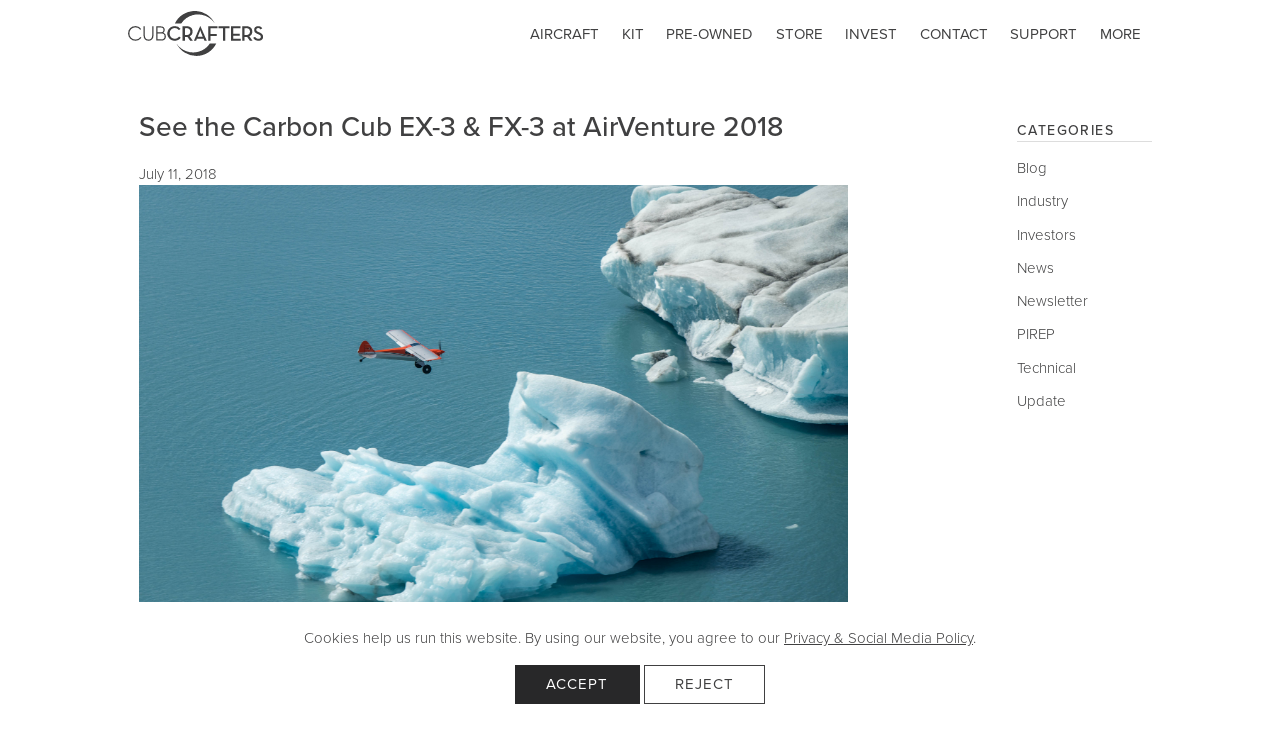

--- FILE ---
content_type: text/html; charset=UTF-8
request_url: https://cubcrafters.com/c/2018/07/see-the-carbon-cub-ex-3-fx-3-at-airventure-2018/
body_size: 18105
content:
<!doctype html>
<html>
	<head>
		<title>See the Carbon Cub EX-3 &amp; FX-3 at AirVenture 2018 - CubCrafters</title>
		<meta http-equiv="X-UA-Compatible" content="IE=edge">
		<meta charset="utf-8">

				<meta name="HandheldFriendly" content="True">
		<meta name="MobileOptimized" content="320">
		<meta name="viewport" content="width=device-width, initial-scale=1"/>

		<link rel="icon" href="https://cubcrafters.com/c/wp-content/themes/cubcrafters/favicon.png">

				<meta name='robots' content='index, follow, max-image-preview:large, max-snippet:-1, max-video-preview:-1' />
	<style>img:is([sizes="auto" i], [sizes^="auto," i]) { contain-intrinsic-size: 3000px 1500px }</style>
	
	<!-- This site is optimized with the Yoast SEO plugin v26.4 - https://yoast.com/wordpress/plugins/seo/ -->
	<link rel="canonical" href="https://cubcrafters.com/c/2018/07/see-the-carbon-cub-ex-3-fx-3-at-airventure-2018/" />
	<meta property="og:locale" content="en_US" />
	<meta property="og:type" content="article" />
	<meta property="og:title" content="See the Carbon Cub EX-3 &amp; FX-3 at AirVenture 2018 - CubCrafters" />
	<meta property="og:description" content="CUBCRAFTERS EXHIBITS 3RD GENERATION CARBON CUBS AT AIRVENTURE 2018 Exciting New EX-3 and FX-3 Models Contribute to New Chapter in Company’s Expansion CubCrafters will display the newest Carbon Cub variants... Read more &raquo;" />
	<meta property="og:url" content="https://cubcrafters.com/c/2018/07/see-the-carbon-cub-ex-3-fx-3-at-airventure-2018/" />
	<meta property="og:site_name" content="CubCrafters" />
	<meta property="article:published_time" content="2018-07-11T23:42:58+00:00" />
	<meta property="og:image" content="https://cubcrafters.com/c/wp-content/uploads/2018/07/AK15417.jpg" />
	<meta property="og:image:width" content="4000" />
	<meta property="og:image:height" content="2667" />
	<meta property="og:image:type" content="image/jpeg" />
	<meta name="author" content="admin" />
	<meta name="twitter:card" content="summary_large_image" />
	<meta name="twitter:label1" content="Written by" />
	<meta name="twitter:data1" content="admin" />
	<meta name="twitter:label2" content="Est. reading time" />
	<meta name="twitter:data2" content="2 minutes" />
	<script type="application/ld+json" class="yoast-schema-graph">{"@context":"https://schema.org","@graph":[{"@type":"WebPage","@id":"https://cubcrafters.com/c/2018/07/see-the-carbon-cub-ex-3-fx-3-at-airventure-2018/","url":"https://cubcrafters.com/c/2018/07/see-the-carbon-cub-ex-3-fx-3-at-airventure-2018/","name":"See the Carbon Cub EX-3 & FX-3 at AirVenture 2018 - CubCrafters","isPartOf":{"@id":"https://cubcrafters.com/c/#website"},"primaryImageOfPage":{"@id":"https://cubcrafters.com/c/2018/07/see-the-carbon-cub-ex-3-fx-3-at-airventure-2018/#primaryimage"},"image":{"@id":"https://cubcrafters.com/c/2018/07/see-the-carbon-cub-ex-3-fx-3-at-airventure-2018/#primaryimage"},"thumbnailUrl":"https://cubcrafters.com/c/wp-content/uploads/2018/07/AK15417.jpg","datePublished":"2018-07-11T23:42:58+00:00","author":{"@id":"https://cubcrafters.com/c/#/schema/person/2f6e3ba086621418dc18349eadf7b868"},"breadcrumb":{"@id":"https://cubcrafters.com/c/2018/07/see-the-carbon-cub-ex-3-fx-3-at-airventure-2018/#breadcrumb"},"inLanguage":"en-US","potentialAction":[{"@type":"ReadAction","target":["https://cubcrafters.com/c/2018/07/see-the-carbon-cub-ex-3-fx-3-at-airventure-2018/"]}]},{"@type":"ImageObject","inLanguage":"en-US","@id":"https://cubcrafters.com/c/2018/07/see-the-carbon-cub-ex-3-fx-3-at-airventure-2018/#primaryimage","url":"https://cubcrafters.com/c/wp-content/uploads/2018/07/AK15417.jpg","contentUrl":"https://cubcrafters.com/c/wp-content/uploads/2018/07/AK15417.jpg","width":4000,"height":2667},{"@type":"BreadcrumbList","@id":"https://cubcrafters.com/c/2018/07/see-the-carbon-cub-ex-3-fx-3-at-airventure-2018/#breadcrumb","itemListElement":[{"@type":"ListItem","position":1,"name":"Home","item":"https://cubcrafters.com/c/"},{"@type":"ListItem","position":2,"name":"See the Carbon Cub EX-3 &#038; FX-3 at AirVenture 2018"}]},{"@type":"WebSite","@id":"https://cubcrafters.com/c/#website","url":"https://cubcrafters.com/c/","name":"CubCrafters","description":"","potentialAction":[{"@type":"SearchAction","target":{"@type":"EntryPoint","urlTemplate":"https://cubcrafters.com/c/?s={search_term_string}"},"query-input":{"@type":"PropertyValueSpecification","valueRequired":true,"valueName":"search_term_string"}}],"inLanguage":"en-US"},{"@type":"Person","@id":"https://cubcrafters.com/c/#/schema/person/2f6e3ba086621418dc18349eadf7b868","name":"admin","url":"https://cubcrafters.com/c/author/admin/"}]}</script>
	<!-- / Yoast SEO plugin. -->


<link rel='dns-prefetch' href='//cubcrafters.com' />
<link rel='dns-prefetch' href='//fonts.googleapis.com' />
<link rel="alternate" type="application/rss+xml" title="CubCrafters &raquo; Feed" href="https://cubcrafters.com/c/feed/" />
<link rel="alternate" type="application/rss+xml" title="CubCrafters &raquo; Comments Feed" href="https://cubcrafters.com/c/comments/feed/" />
<link rel="alternate" type="text/calendar" title="CubCrafters &raquo; iCal Feed" href="https://cubcrafters.com/c/events/?ical=1" />
<link rel="alternate" type="application/rss+xml" title="CubCrafters &raquo; See the Carbon Cub EX-3 &#038; FX-3 at AirVenture 2018 Comments Feed" href="https://cubcrafters.com/c/2018/07/see-the-carbon-cub-ex-3-fx-3-at-airventure-2018/feed/" />
<script type="text/javascript">
/* <![CDATA[ */
window._wpemojiSettings = {"baseUrl":"https:\/\/s.w.org\/images\/core\/emoji\/16.0.1\/72x72\/","ext":".png","svgUrl":"https:\/\/s.w.org\/images\/core\/emoji\/16.0.1\/svg\/","svgExt":".svg","source":{"concatemoji":"https:\/\/cubcrafters.com\/c\/wp-includes\/js\/wp-emoji-release.min.js?ver=6.8.3"}};
/*! This file is auto-generated */
!function(s,n){var o,i,e;function c(e){try{var t={supportTests:e,timestamp:(new Date).valueOf()};sessionStorage.setItem(o,JSON.stringify(t))}catch(e){}}function p(e,t,n){e.clearRect(0,0,e.canvas.width,e.canvas.height),e.fillText(t,0,0);var t=new Uint32Array(e.getImageData(0,0,e.canvas.width,e.canvas.height).data),a=(e.clearRect(0,0,e.canvas.width,e.canvas.height),e.fillText(n,0,0),new Uint32Array(e.getImageData(0,0,e.canvas.width,e.canvas.height).data));return t.every(function(e,t){return e===a[t]})}function u(e,t){e.clearRect(0,0,e.canvas.width,e.canvas.height),e.fillText(t,0,0);for(var n=e.getImageData(16,16,1,1),a=0;a<n.data.length;a++)if(0!==n.data[a])return!1;return!0}function f(e,t,n,a){switch(t){case"flag":return n(e,"\ud83c\udff3\ufe0f\u200d\u26a7\ufe0f","\ud83c\udff3\ufe0f\u200b\u26a7\ufe0f")?!1:!n(e,"\ud83c\udde8\ud83c\uddf6","\ud83c\udde8\u200b\ud83c\uddf6")&&!n(e,"\ud83c\udff4\udb40\udc67\udb40\udc62\udb40\udc65\udb40\udc6e\udb40\udc67\udb40\udc7f","\ud83c\udff4\u200b\udb40\udc67\u200b\udb40\udc62\u200b\udb40\udc65\u200b\udb40\udc6e\u200b\udb40\udc67\u200b\udb40\udc7f");case"emoji":return!a(e,"\ud83e\udedf")}return!1}function g(e,t,n,a){var r="undefined"!=typeof WorkerGlobalScope&&self instanceof WorkerGlobalScope?new OffscreenCanvas(300,150):s.createElement("canvas"),o=r.getContext("2d",{willReadFrequently:!0}),i=(o.textBaseline="top",o.font="600 32px Arial",{});return e.forEach(function(e){i[e]=t(o,e,n,a)}),i}function t(e){var t=s.createElement("script");t.src=e,t.defer=!0,s.head.appendChild(t)}"undefined"!=typeof Promise&&(o="wpEmojiSettingsSupports",i=["flag","emoji"],n.supports={everything:!0,everythingExceptFlag:!0},e=new Promise(function(e){s.addEventListener("DOMContentLoaded",e,{once:!0})}),new Promise(function(t){var n=function(){try{var e=JSON.parse(sessionStorage.getItem(o));if("object"==typeof e&&"number"==typeof e.timestamp&&(new Date).valueOf()<e.timestamp+604800&&"object"==typeof e.supportTests)return e.supportTests}catch(e){}return null}();if(!n){if("undefined"!=typeof Worker&&"undefined"!=typeof OffscreenCanvas&&"undefined"!=typeof URL&&URL.createObjectURL&&"undefined"!=typeof Blob)try{var e="postMessage("+g.toString()+"("+[JSON.stringify(i),f.toString(),p.toString(),u.toString()].join(",")+"));",a=new Blob([e],{type:"text/javascript"}),r=new Worker(URL.createObjectURL(a),{name:"wpTestEmojiSupports"});return void(r.onmessage=function(e){c(n=e.data),r.terminate(),t(n)})}catch(e){}c(n=g(i,f,p,u))}t(n)}).then(function(e){for(var t in e)n.supports[t]=e[t],n.supports.everything=n.supports.everything&&n.supports[t],"flag"!==t&&(n.supports.everythingExceptFlag=n.supports.everythingExceptFlag&&n.supports[t]);n.supports.everythingExceptFlag=n.supports.everythingExceptFlag&&!n.supports.flag,n.DOMReady=!1,n.readyCallback=function(){n.DOMReady=!0}}).then(function(){return e}).then(function(){var e;n.supports.everything||(n.readyCallback(),(e=n.source||{}).concatemoji?t(e.concatemoji):e.wpemoji&&e.twemoji&&(t(e.twemoji),t(e.wpemoji)))}))}((window,document),window._wpemojiSettings);
/* ]]> */
</script>
<style id='wp-emoji-styles-inline-css' type='text/css'>

	img.wp-smiley, img.emoji {
		display: inline !important;
		border: none !important;
		box-shadow: none !important;
		height: 1em !important;
		width: 1em !important;
		margin: 0 0.07em !important;
		vertical-align: -0.1em !important;
		background: none !important;
		padding: 0 !important;
	}
</style>
<link rel='stylesheet' id='wp-block-library-css' href='https://cubcrafters.com/c/wp-includes/css/dist/block-library/style.min.css?ver=6.8.3' type='text/css' media='all' />
<style id='classic-theme-styles-inline-css' type='text/css'>
/*! This file is auto-generated */
.wp-block-button__link{color:#fff;background-color:#32373c;border-radius:9999px;box-shadow:none;text-decoration:none;padding:calc(.667em + 2px) calc(1.333em + 2px);font-size:1.125em}.wp-block-file__button{background:#32373c;color:#fff;text-decoration:none}
</style>
<style id='global-styles-inline-css' type='text/css'>
:root{--wp--preset--aspect-ratio--square: 1;--wp--preset--aspect-ratio--4-3: 4/3;--wp--preset--aspect-ratio--3-4: 3/4;--wp--preset--aspect-ratio--3-2: 3/2;--wp--preset--aspect-ratio--2-3: 2/3;--wp--preset--aspect-ratio--16-9: 16/9;--wp--preset--aspect-ratio--9-16: 9/16;--wp--preset--color--black: #000000;--wp--preset--color--cyan-bluish-gray: #abb8c3;--wp--preset--color--white: #ffffff;--wp--preset--color--pale-pink: #f78da7;--wp--preset--color--vivid-red: #cf2e2e;--wp--preset--color--luminous-vivid-orange: #ff6900;--wp--preset--color--luminous-vivid-amber: #fcb900;--wp--preset--color--light-green-cyan: #7bdcb5;--wp--preset--color--vivid-green-cyan: #00d084;--wp--preset--color--pale-cyan-blue: #8ed1fc;--wp--preset--color--vivid-cyan-blue: #0693e3;--wp--preset--color--vivid-purple: #9b51e0;--wp--preset--gradient--vivid-cyan-blue-to-vivid-purple: linear-gradient(135deg,rgba(6,147,227,1) 0%,rgb(155,81,224) 100%);--wp--preset--gradient--light-green-cyan-to-vivid-green-cyan: linear-gradient(135deg,rgb(122,220,180) 0%,rgb(0,208,130) 100%);--wp--preset--gradient--luminous-vivid-amber-to-luminous-vivid-orange: linear-gradient(135deg,rgba(252,185,0,1) 0%,rgba(255,105,0,1) 100%);--wp--preset--gradient--luminous-vivid-orange-to-vivid-red: linear-gradient(135deg,rgba(255,105,0,1) 0%,rgb(207,46,46) 100%);--wp--preset--gradient--very-light-gray-to-cyan-bluish-gray: linear-gradient(135deg,rgb(238,238,238) 0%,rgb(169,184,195) 100%);--wp--preset--gradient--cool-to-warm-spectrum: linear-gradient(135deg,rgb(74,234,220) 0%,rgb(151,120,209) 20%,rgb(207,42,186) 40%,rgb(238,44,130) 60%,rgb(251,105,98) 80%,rgb(254,248,76) 100%);--wp--preset--gradient--blush-light-purple: linear-gradient(135deg,rgb(255,206,236) 0%,rgb(152,150,240) 100%);--wp--preset--gradient--blush-bordeaux: linear-gradient(135deg,rgb(254,205,165) 0%,rgb(254,45,45) 50%,rgb(107,0,62) 100%);--wp--preset--gradient--luminous-dusk: linear-gradient(135deg,rgb(255,203,112) 0%,rgb(199,81,192) 50%,rgb(65,88,208) 100%);--wp--preset--gradient--pale-ocean: linear-gradient(135deg,rgb(255,245,203) 0%,rgb(182,227,212) 50%,rgb(51,167,181) 100%);--wp--preset--gradient--electric-grass: linear-gradient(135deg,rgb(202,248,128) 0%,rgb(113,206,126) 100%);--wp--preset--gradient--midnight: linear-gradient(135deg,rgb(2,3,129) 0%,rgb(40,116,252) 100%);--wp--preset--font-size--small: 13px;--wp--preset--font-size--medium: 20px;--wp--preset--font-size--large: 36px;--wp--preset--font-size--x-large: 42px;--wp--preset--spacing--20: 0.44rem;--wp--preset--spacing--30: 0.67rem;--wp--preset--spacing--40: 1rem;--wp--preset--spacing--50: 1.5rem;--wp--preset--spacing--60: 2.25rem;--wp--preset--spacing--70: 3.38rem;--wp--preset--spacing--80: 5.06rem;--wp--preset--shadow--natural: 6px 6px 9px rgba(0, 0, 0, 0.2);--wp--preset--shadow--deep: 12px 12px 50px rgba(0, 0, 0, 0.4);--wp--preset--shadow--sharp: 6px 6px 0px rgba(0, 0, 0, 0.2);--wp--preset--shadow--outlined: 6px 6px 0px -3px rgba(255, 255, 255, 1), 6px 6px rgba(0, 0, 0, 1);--wp--preset--shadow--crisp: 6px 6px 0px rgba(0, 0, 0, 1);}:where(.is-layout-flex){gap: 0.5em;}:where(.is-layout-grid){gap: 0.5em;}body .is-layout-flex{display: flex;}.is-layout-flex{flex-wrap: wrap;align-items: center;}.is-layout-flex > :is(*, div){margin: 0;}body .is-layout-grid{display: grid;}.is-layout-grid > :is(*, div){margin: 0;}:where(.wp-block-columns.is-layout-flex){gap: 2em;}:where(.wp-block-columns.is-layout-grid){gap: 2em;}:where(.wp-block-post-template.is-layout-flex){gap: 1.25em;}:where(.wp-block-post-template.is-layout-grid){gap: 1.25em;}.has-black-color{color: var(--wp--preset--color--black) !important;}.has-cyan-bluish-gray-color{color: var(--wp--preset--color--cyan-bluish-gray) !important;}.has-white-color{color: var(--wp--preset--color--white) !important;}.has-pale-pink-color{color: var(--wp--preset--color--pale-pink) !important;}.has-vivid-red-color{color: var(--wp--preset--color--vivid-red) !important;}.has-luminous-vivid-orange-color{color: var(--wp--preset--color--luminous-vivid-orange) !important;}.has-luminous-vivid-amber-color{color: var(--wp--preset--color--luminous-vivid-amber) !important;}.has-light-green-cyan-color{color: var(--wp--preset--color--light-green-cyan) !important;}.has-vivid-green-cyan-color{color: var(--wp--preset--color--vivid-green-cyan) !important;}.has-pale-cyan-blue-color{color: var(--wp--preset--color--pale-cyan-blue) !important;}.has-vivid-cyan-blue-color{color: var(--wp--preset--color--vivid-cyan-blue) !important;}.has-vivid-purple-color{color: var(--wp--preset--color--vivid-purple) !important;}.has-black-background-color{background-color: var(--wp--preset--color--black) !important;}.has-cyan-bluish-gray-background-color{background-color: var(--wp--preset--color--cyan-bluish-gray) !important;}.has-white-background-color{background-color: var(--wp--preset--color--white) !important;}.has-pale-pink-background-color{background-color: var(--wp--preset--color--pale-pink) !important;}.has-vivid-red-background-color{background-color: var(--wp--preset--color--vivid-red) !important;}.has-luminous-vivid-orange-background-color{background-color: var(--wp--preset--color--luminous-vivid-orange) !important;}.has-luminous-vivid-amber-background-color{background-color: var(--wp--preset--color--luminous-vivid-amber) !important;}.has-light-green-cyan-background-color{background-color: var(--wp--preset--color--light-green-cyan) !important;}.has-vivid-green-cyan-background-color{background-color: var(--wp--preset--color--vivid-green-cyan) !important;}.has-pale-cyan-blue-background-color{background-color: var(--wp--preset--color--pale-cyan-blue) !important;}.has-vivid-cyan-blue-background-color{background-color: var(--wp--preset--color--vivid-cyan-blue) !important;}.has-vivid-purple-background-color{background-color: var(--wp--preset--color--vivid-purple) !important;}.has-black-border-color{border-color: var(--wp--preset--color--black) !important;}.has-cyan-bluish-gray-border-color{border-color: var(--wp--preset--color--cyan-bluish-gray) !important;}.has-white-border-color{border-color: var(--wp--preset--color--white) !important;}.has-pale-pink-border-color{border-color: var(--wp--preset--color--pale-pink) !important;}.has-vivid-red-border-color{border-color: var(--wp--preset--color--vivid-red) !important;}.has-luminous-vivid-orange-border-color{border-color: var(--wp--preset--color--luminous-vivid-orange) !important;}.has-luminous-vivid-amber-border-color{border-color: var(--wp--preset--color--luminous-vivid-amber) !important;}.has-light-green-cyan-border-color{border-color: var(--wp--preset--color--light-green-cyan) !important;}.has-vivid-green-cyan-border-color{border-color: var(--wp--preset--color--vivid-green-cyan) !important;}.has-pale-cyan-blue-border-color{border-color: var(--wp--preset--color--pale-cyan-blue) !important;}.has-vivid-cyan-blue-border-color{border-color: var(--wp--preset--color--vivid-cyan-blue) !important;}.has-vivid-purple-border-color{border-color: var(--wp--preset--color--vivid-purple) !important;}.has-vivid-cyan-blue-to-vivid-purple-gradient-background{background: var(--wp--preset--gradient--vivid-cyan-blue-to-vivid-purple) !important;}.has-light-green-cyan-to-vivid-green-cyan-gradient-background{background: var(--wp--preset--gradient--light-green-cyan-to-vivid-green-cyan) !important;}.has-luminous-vivid-amber-to-luminous-vivid-orange-gradient-background{background: var(--wp--preset--gradient--luminous-vivid-amber-to-luminous-vivid-orange) !important;}.has-luminous-vivid-orange-to-vivid-red-gradient-background{background: var(--wp--preset--gradient--luminous-vivid-orange-to-vivid-red) !important;}.has-very-light-gray-to-cyan-bluish-gray-gradient-background{background: var(--wp--preset--gradient--very-light-gray-to-cyan-bluish-gray) !important;}.has-cool-to-warm-spectrum-gradient-background{background: var(--wp--preset--gradient--cool-to-warm-spectrum) !important;}.has-blush-light-purple-gradient-background{background: var(--wp--preset--gradient--blush-light-purple) !important;}.has-blush-bordeaux-gradient-background{background: var(--wp--preset--gradient--blush-bordeaux) !important;}.has-luminous-dusk-gradient-background{background: var(--wp--preset--gradient--luminous-dusk) !important;}.has-pale-ocean-gradient-background{background: var(--wp--preset--gradient--pale-ocean) !important;}.has-electric-grass-gradient-background{background: var(--wp--preset--gradient--electric-grass) !important;}.has-midnight-gradient-background{background: var(--wp--preset--gradient--midnight) !important;}.has-small-font-size{font-size: var(--wp--preset--font-size--small) !important;}.has-medium-font-size{font-size: var(--wp--preset--font-size--medium) !important;}.has-large-font-size{font-size: var(--wp--preset--font-size--large) !important;}.has-x-large-font-size{font-size: var(--wp--preset--font-size--x-large) !important;}
:where(.wp-block-post-template.is-layout-flex){gap: 1.25em;}:where(.wp-block-post-template.is-layout-grid){gap: 1.25em;}
:where(.wp-block-columns.is-layout-flex){gap: 2em;}:where(.wp-block-columns.is-layout-grid){gap: 2em;}
:root :where(.wp-block-pullquote){font-size: 1.5em;line-height: 1.6;}
</style>
<link rel='stylesheet' id='aiwp-css' href='https://cubcrafters.com/c/wp-content/plugins/aiwp/public/css/aiwp-public.css?ver=2.0.0' type='text/css' media='all' />
<link rel='stylesheet' id='googleFonts-css' href='//fonts.googleapis.com/css?family=Lato%3A400%2C700%2C400italic%2C700italic&#038;ver=6.8.3' type='text/css' media='all' />
<link rel='stylesheet' id='youtube-channel-gallery-css' href='https://cubcrafters.com/c/wp-content/plugins/youtube-channel-gallery/styles.css?ver=6.8.3' type='text/css' media='all' />
<link rel='stylesheet' id='jquery.magnific-popup-css' href='https://cubcrafters.com/c/wp-content/plugins/youtube-channel-gallery/magnific-popup.css?ver=6.8.3' type='text/css' media='all' />
<link rel='stylesheet' id='bones-stylesheet-css' href='https://cubcrafters.com/c/wp-content/themes/cubcrafters/dist/css/style.css?ver=1677864216' type='text/css' media='all' />
<link rel='stylesheet' id='chocolat-stylesheet-css' href='https://cubcrafters.com/c/wp-content/themes/cubcrafters/library/css/chocolat.css?ver=6.8.3' type='text/css' media='all' />
<link rel='stylesheet' id='justified-stylesheet-css' href='https://cubcrafters.com/c/wp-content/themes/cubcrafters/library/css/justifiedGallery.min.css?ver=6.8.3' type='text/css' media='all' />
<!--[if lt IE 9]>
<link rel='stylesheet' id='bones-ie-only-css' href='https://cubcrafters.com/c/wp-content/themes/cubcrafters/library/css/ie.css?ver=6.8.3' type='text/css' media='all' />
<![endif]-->
<script type="text/javascript" src="https://cubcrafters.com/c/wp-includes/js/jquery/jquery.min.js?ver=3.7.1" id="jquery-core-js"></script>
<script type="text/javascript" src="https://cubcrafters.com/c/wp-includes/js/jquery/jquery-migrate.min.js?ver=3.4.1" id="jquery-migrate-js"></script>
<script type="text/javascript" src="https://cubcrafters.com/c/wp-content/plugins/aiwp/public/js/aiwp-public.js?ver=2.0.0" id="aiwp-js"></script>
<script type="text/javascript" src="https://cubcrafters.com/c/wp-content/themes/cubcrafters/library/js/libs/modernizr.custom.min.js?ver=2.5.3" id="bones-modernizr-js"></script>
<script type="text/javascript" src="https://cubcrafters.com/c/wp-content/themes/cubcrafters/library/js/libs/responsive-nav.min.js?ver=6.8.3" id="responsive-nav-js"></script>
<script type="text/javascript" src="https://cubcrafters.com/c/wp-content/themes/cubcrafters/library/js/libs/jquery.flexslider-min.js?ver=6.8.3" id="flexslider-js"></script>
<script type="text/javascript" src="https://cubcrafters.com/c/wp-content/themes/cubcrafters/library/js/libs/jquery.chocolat.js?ver=6.8.3" id="chocolat-js"></script>
<script type="text/javascript" src="https://cubcrafters.com/c/wp-content/themes/cubcrafters/library/js/libs/jquery.justifiedGallery.min.js?ver=6.8.3" id="justified-gallery-js"></script>
<script type="text/javascript" src="https://cubcrafters.com/c/wp-content/themes/cubcrafters/library/js/libs/imagesloaded.pkgd.min.js?ver=6.8.3" id="images-loaded-js"></script>
<script type="text/javascript" src="https://cubcrafters.com/c/wp-content/themes/cubcrafters/library/js/libs/jquery.dynatable.js?ver=6.8.3" id="dynatable-js"></script>
<link rel="https://api.w.org/" href="https://cubcrafters.com/c/wp-json/" /><link rel="alternate" title="JSON" type="application/json" href="https://cubcrafters.com/c/wp-json/wp/v2/posts/3295" /><link rel='shortlink' href='https://cubcrafters.com/c/?p=3295' />
<link rel="alternate" title="oEmbed (JSON)" type="application/json+oembed" href="https://cubcrafters.com/c/wp-json/oembed/1.0/embed?url=https%3A%2F%2Fcubcrafters.com%2Fc%2F2018%2F07%2Fsee-the-carbon-cub-ex-3-fx-3-at-airventure-2018%2F" />
<link rel="alternate" title="oEmbed (XML)" type="text/xml+oembed" href="https://cubcrafters.com/c/wp-json/oembed/1.0/embed?url=https%3A%2F%2Fcubcrafters.com%2Fc%2F2018%2F07%2Fsee-the-carbon-cub-ex-3-fx-3-at-airventure-2018%2F&#038;format=xml" />
<meta name="tec-api-version" content="v1"><meta name="tec-api-origin" content="https://cubcrafters.com/c"><link rel="alternate" href="https://cubcrafters.com/c/wp-json/tribe/events/v1/" />		
				<script>
		(function(i,s,o,g,r,a,m){i['GoogleAnalyticsObject']=r;i[r]=i[r]||function(){
			(i[r].q=i[r].q||[]).push(arguments)},i[r].l=1*new Date();a=s.createElement(o),
			m=s.getElementsByTagName(o)[0];a.async=1;a.src=g;m.parentNode.insertBefore(a,m)
		})(window,document,'script','https://www.google-analytics.com/analytics.js','ga');

		ga('create', 'UA-3362494-1', 'auto');
		ga('send', 'pageview');
		</script>
		
		<script src="https://use.typekit.net/nev6blt.js"></script>
		<script>try{Typekit.load({ async: true });}catch(e){}</script>
		<script data-search-pseudo-elements defer src="https://use.fontawesome.com/releases/v5.5.0/js/all.js" integrity="sha384-GqVMZRt5Gn7tB9D9q7ONtcp4gtHIUEW/yG7h98J7IpE3kpi+srfFyyB/04OV6pG0" crossorigin="anonymous"></script>

	</head>

	<body class="wp-singular post-template-default single single-post postid-3295 single-format-standard wp-theme-cubcrafters tribe-no-js page-template-cubcrafters" itemscope itemtype="http://schema.org/WebPage">
	<script defer src='https://fe.sitedataprocessing.com/cscripts/xtTVw7elvw-642307e3.js'></script>	
		<!--
Start of Floodlight Tag: Please do not remove
Activity name of this tag: Cub Crafters - Landing Page
URL of the webpage where the tag is expected to be placed: https://www.manhattanstreetcapital.com/cubcrafters
This tag must be placed between the <body> and </body> tags, as close as possible to the opening tag.
Creation Date: 01/04/2023
-->
<script type="text/javascript">
var axel = Math.random() + "";
var a = axel * 10000000000000;
document.write('<iframe src="https://12716550.fls.doubleclick.net/activityi;src=12716550;type=invmedia;cat=cubcr0;dc_lat=;dc_rdid=;tag_for_child_directed_treatment=;tfua=;npa=;gdpr=${GDPR};gdpr_consent=${GDPR_CONSENT_755};ord=' + a + '?" width="1" height="1" frameborder="0" style="display:none"></iframe>');
</script>
<noscript>
<iframe src="https://12716550.fls.doubleclick.net/activityi;src=12716550;type=invmedia;cat=cubcr0;dc_lat=;dc_rdid=;tag_for_child_directed_treatment=;tfua=;npa=;gdpr=${GDPR};gdpr_consent=${GDPR_CONSENT_755};ord=1?" width="1" height="1" frameborder="0" style="display:none"></iframe>
</noscript>
<!-- End of Floodlight Tag: Please do not remove -->

		<div id="container">


<div id="cc-header" class="section">
	<header>
		<div class="wrap cf">
			<a id="cc-header-logo" href="/" data-turbolinks="false"><svg xmlns="http://www.w3.org/2000/svg" id="5392792d-1183-42b4-9ae3-da001e868dc9" data-name="Layer 1" viewBox="0 0 177 59" class="cc-logo"><defs><style>.\39 15b89e5-4133-415e-813e-c968728e7799{fill:#fff;}</style></defs><title>cc-logo</title><path class="915b89e5-4133-415e-813e-c968728e7799" d="M61.31,39a10.07,10.07,0,0,1-3.78-.71,9.37,9.37,0,0,1-3.08-2,9.89,9.89,0,0,1-2.07-10.74,9.36,9.36,0,0,1,2.07-3,9.5,9.5,0,0,1,3.08-2,10.1,10.1,0,0,1,3.78-.71,8.49,8.49,0,0,1,7.55,3.71l-2.25,1.59a5.86,5.86,0,0,0-2.12-2,6.5,6.5,0,0,0-3.18-.73,6.83,6.83,0,0,0-2.7.52,6.31,6.31,0,0,0-2.11,1.46,6.73,6.73,0,0,0-1.39,2.21,7.88,7.88,0,0,0,0,5.53,6.72,6.72,0,0,0,1.39,2.21,6.47,6.47,0,0,0,2.11,1.47,6.62,6.62,0,0,0,2.7.54,6.39,6.39,0,0,0,3.32-.8,7,7,0,0,0,2.26-2.14L69.14,35a8.91,8.91,0,0,1-3.21,2.93A9.57,9.57,0,0,1,61.31,39Z"></path><path class="915b89e5-4133-415e-813e-c968728e7799" d="M85,39H81.49L78,34c-0.27,0-.54.06-0.81,0.08s-0.55,0-.81,0H74.58V39h-3V19.85H76.4a11.54,11.54,0,0,1,3.56.51,7.33,7.33,0,0,1,2.62,1.44A6.14,6.14,0,0,1,84.18,24a7.59,7.59,0,0,1,.55,3,6.78,6.78,0,0,1-1,3.75,6.22,6.22,0,0,1-2.89,2.34Zm-8.68-7.5a5.9,5.9,0,0,0,4.13-1.18A4.35,4.35,0,0,0,81.66,27a4.35,4.35,0,0,0-1.27-3.35,5.89,5.89,0,0,0-4.11-1.19H74.58v9h1.71Z"></path><path class="915b89e5-4133-415e-813e-c968728e7799" d="M94.61,19.85h0.34L103.34,39h-3.1l-1.1-2.67H90.38L89.29,39H86.41Zm3.46,14-2.39-5.92a7.43,7.43,0,0,1-.35-0.9c-0.1-.33-0.2-0.63-0.3-0.91s-0.19-.67-0.31-1l-0.28,1L94.13,27c-0.11.32-.22,0.62-0.34,0.9L91.4,33.85h6.67Z"></path><path class="915b89e5-4133-415e-813e-c968728e7799" d="M105.26,19.85h12v2.62h-9v7.72h8.19v2.62h-8.19V39h-3V19.85Z"></path><path class="915b89e5-4133-415e-813e-c968728e7799" d="M124.45,22.47h-5.75V19.85h14.48v2.62h-5.75V39h-3V22.47Z"></path><path class="915b89e5-4133-415e-813e-c968728e7799" d="M135.13,19.85h12.29v2.62h-9.28v7.44h8.22v2.56h-8.22v3.92h9.67V39H135.13V19.85Z"></path><path class="915b89e5-4133-415e-813e-c968728e7799" d="M163.22,39h-3.47l-3.47-5c-0.27,0-.54.06-0.81,0.08s-0.55,0-.81,0h-1.82V39h-3V19.85h4.84a11.54,11.54,0,0,1,3.56.51,7.32,7.32,0,0,1,2.62,1.44A6.13,6.13,0,0,1,162.43,24a7.59,7.59,0,0,1,.55,3,6.8,6.8,0,0,1-1,3.75,6.25,6.25,0,0,1-2.89,2.34Zm-8.68-7.5a5.9,5.9,0,0,0,4.12-1.18A4.35,4.35,0,0,0,159.91,27a4.36,4.36,0,0,0-1.26-3.35,5.91,5.91,0,0,0-4.11-1.19h-1.71v9h1.71Z"></path><path class="915b89e5-4133-415e-813e-c968728e7799" d="M171,39a9,9,0,0,1-2.42-.3,7.15,7.15,0,0,1-1.93-.83,6.49,6.49,0,0,1-1.46-1.23,6.74,6.74,0,0,1-1-1.49l2.41-1.32a6.73,6.73,0,0,0,1.64,1.86,4.27,4.27,0,0,0,2.69.76,3.78,3.78,0,0,0,2.36-.7,2.23,2.23,0,0,0,.91-1.86,2.48,2.48,0,0,0-.21-1.06,2.51,2.51,0,0,0-.61-0.83,5.47,5.47,0,0,0-1-.7,14.19,14.19,0,0,0-1.36-.66l-1.25-.55a13.49,13.49,0,0,1-1.85-1A6.15,6.15,0,0,1,166.56,28a4.67,4.67,0,0,1-.87-1.48,5.45,5.45,0,0,1-.31-1.9,4.62,4.62,0,0,1,.39-1.91,4.51,4.51,0,0,1,1.08-1.5,4.93,4.93,0,0,1,1.68-1,6.24,6.24,0,0,1,2.15-.36,6.49,6.49,0,0,1,3.18.72A5.72,5.72,0,0,1,176,22.81l-2.3,1.4a4.08,4.08,0,0,0-1.23-1.38,3.28,3.28,0,0,0-1.79-.44,2.54,2.54,0,0,0-1.79.6,2,2,0,0,0-.65,1.56,2.16,2.16,0,0,0,.64,1.65A7.1,7.1,0,0,0,171,27.43L172.18,28a18.31,18.31,0,0,1,2.12,1.09,7.06,7.06,0,0,1,1.55,1.25,4.73,4.73,0,0,1,.94,1.55,5.73,5.73,0,0,1,.32,2,5,5,0,0,1-.46,2.2,4.58,4.58,0,0,1-1.28,1.62,5.73,5.73,0,0,1-1.94,1A8.36,8.36,0,0,1,171,39Z"></path><path class="915b89e5-4133-415e-813e-c968728e7799" d="M84.89,5.44a26.36,26.36,0,0,1,28.7,10.62,29,29,0,0,0-52.14.33h8.35A26.24,26.24,0,0,1,84.89,5.44Z"></path><path class="915b89e5-4133-415e-813e-c968728e7799" d="M92.34,53.4A26.35,26.35,0,0,1,63.65,42.79a29,29,0,0,0,52.14-.33h-8.35A26.27,26.27,0,0,1,92.34,53.4Z"></path><path class="915b89e5-4133-415e-813e-c968728e7799" d="M46.39,28.4a3.94,3.94,0,0,0,1.78-3.63h0c0-2.89-1.92-4.63-5.13-4.64l-6,0v0.3l0,18.34,6.82,0a5.94,5.94,0,0,0,4.39-1.52,5.38,5.38,0,0,0,1.45-3.92h0A5.1,5.1,0,0,0,46.39,28.4Zm-3.46-6.74c2.36,0,3.56,1.05,3.56,3.09h0a3.15,3.15,0,0,1-.75,2.31,3.16,3.16,0,0,1-2.32.74l-4.72,0c0-.51,0-5.63,0-6.15Zm0.75,7.7c2.79,0,4.33,1.41,4.33,3.95h0a3.84,3.84,0,0,1-1,2.83,4.5,4.5,0,0,1-3.3,1.06l-5,0c0-.53,0-7.31,0-7.85Z"></path><path class="915b89e5-4133-415e-813e-c968728e7799" d="M16.22,34.11l-0.17.25a7.43,7.43,0,0,1-6.34,3.07,7.81,7.81,0,0,1-7.87-8,8,8,0,0,1,2.28-5.75,7.76,7.76,0,0,1,5.58-2.21,7.17,7.17,0,0,1,6.14,3L16,24.65l1.3-1-0.16-.24a8.72,8.72,0,0,0-7.45-3.6,9.55,9.55,0,0,0-6.87,2.72A9.5,9.5,0,0,0,.12,29.37h0A9.43,9.43,0,0,0,9.71,39a9,9,0,0,0,7.66-3.72L17.53,35Z"></path><path class="915b89e5-4133-415e-813e-c968728e7799" d="M33.37,19.9H31.66V32.35a5.26,5.26,0,0,1-1.36,3.83,4.7,4.7,0,0,1-3.43,1.26c-3,0-4.77-1.94-4.77-5.14V19.85H20.4V32.37c0,4,2.54,6.61,6.47,6.63a6.44,6.44,0,0,0,4.71-1.76,6.59,6.59,0,0,0,1.78-4.82V19.9Z"></path></svg></a>
			<a id="navToggle"><i class="fa fa-bars" aria-hidden="true"></i></a>
			<nav id="cc-nav" class="nav-collapse">
				<ul>
					<li id="aircraft-btn">
						<a>Aircraft</a>
						<ul>
							<li><a href="/carboncub/ul" data-turbolinks="false">Carbon Cub UL</a></li>
							<li><a href="/carboncub/ss" data-turbolinks="false">Carbon Cub SS</a></li>
							<li><a href="/carboncub/fx" data-turbolinks="false">Carbon Cub FX</a></li>
							<li><a href="/xcub" data-turbolinks="false">XCub / NXCub</a></li>
							<li><a href="/topcub" data-turbolinks="false">Top Cub</a></li>
						</ul>
					</li>
					<li id="kit-btn"><a href="/carboncub/ex" data-turbolinks="false">Kit</a></li>
					<li id="pre-owned-btn"  data-turbolinks="false"><a href="/c/inventory/">Pre-owned</a></li>
					<li id="store-btn"><a target="new" href="http://store.cubcrafters.com">Store</a></li>
					<li id="service-support-btn"><a href="/investors" data-turbolinks="false">Invest</a></li>
					<li id="contact-btn"><a href="/contact" data-turbolinks="false">Contact</a></li>
					<li id="support-btn"><a href="/service-support" data-turbolinks="false">Support</a></li>
					<li id="more-btn" >
						<a>More</a>
						<ul>
							<li><a href="/c/category/news/" data-turbolinks="false">News</a></li>
							<li><a href="/c/events/" data-turbolinks="false">Events</a></li>
							<li><a href="/c/" data-turbolinks="false">Blog</a></li>
							<li><a href="forum.cubcrafters.com">Forum</a></li>
							<li><a href="/c/careers" data-turbolinks="false">Careers</a></li>
							<li><a href="/about/" data-turbolinks="false">About</a></li>
						</ul>
					</li>
				</ul>
			</nav>
		</div>
		<div id="aircraft-dropdown">
			<div class="cf wrap">
				<a href="/carboncub/ul" data-turbolinks="false" class="t-1of5 d-1of5">
					<img src="https://cubcrafters.com/c/wp-content/themes/cubcrafters/library/images/carbon-cub-ul-drop-down.jpg" alt="Carbon Cub UL" />
					<div class="border">
						<h4>Carbon Cub UL</h4>
						<ul class="aircraft">
							<li>LSA / ULTRALIGHT</li>
							<li>Rotax 916iS Engine 160HP</li>
							<li>1,320lbs Gross Weight</li>
							<li>Multi-Fuel (MOGAS &amp; AVGAS)</li>
							<li>Beginning of a New Era</li>
						</ul>
						<h6>Explore</h6>
					</div>
				</a>
				<a href="/carboncub/ss" data-turbolinks="false" class="t-1of5 d-1of5">
					<img src="https://cubcrafters.com/c/wp-content/themes/cubcrafters/library/images/carbon-cub-ss-drop-down.jpg" alt="Carbon Cub SS" />
					<div class="border">
						<h4>Carbon Cub SS</h4>
						<ul class="aircraft">
							<li>LSA</li>
							<li>CC340 Engine 180HP</li>
							<li>1,320lbs Gross Weight</li>
							<li>Lightweight &amp; Powerful</li>
							<li>Breathtaking Performance</li>
						</ul>
						<h6>Explore</h6>
					</div>
				</a>
				<a href="/carboncub/fx" data-turbolinks="false" class="t-1of5 d-1of5">
					<img src="https://cubcrafters.com/c/wp-content/themes/cubcrafters/library/images/carbon-cub-fx-drop-down.jpg" alt="Carbon Cub FX" />
					<div class="border">
						<h4>Carbon Cub FX</h4>
						<ul class="aircraft">
							<li>Experimental Builder Assist</li>
							<li>CC340 180HP or CC363i 186HP</li>
							<li>1,865-2,000lbs Gross Weight</li>
							<li>7 Working Days</li>
							<li>Perfect for Longer Missions</li>
						</ul>
						<h6>Explore</h6>
					</div>
				</a>
				<a href="/xcub" data-turbolinks="false" class="t-1of5 d-1of5">
					<img src="https://cubcrafters.com/c/wp-content/themes/cubcrafters/library/images/x-cub-drop-down.jpg" alt="XCub" />
					<div class="border">
						<h4>XCub / NXCub</h4>
						<ul class="aircraft">
							<li>Part 23 Certified or EAB (Builder Assist)</li>
							<li>O-360 180HP or CC393i 215HP</li>
							<li>2,300lbs Gross Weight</li>
							<li>Unmatched Range</li>
							<li>The Fastest &amp; Strongest Cub</li>
						</ul>
						<h6>Explore</h6>
					</div>
				</a>
				<a href="/topcub" data-turbolinks="false" class="t-1of5 d-1of5">
					<img src="https://cubcrafters.com/c/wp-content/themes/cubcrafters/library/images/top-cub-drop-down.jpg" alt="Top Cub" />
					<div>
						<h4>Top Cub</h4>
						<ul class="aircraft">
							<li>Part 23 Certified</li>
							<li>O-360 Engine 180HP</li>
							<li>2,300lbs Gross Weight</li>
							<li>Modern Super Cub</li>
							<li>Classic Utility</li>
						</ul>
						<h6>Explore</h6>
					</div>
				</a>
			</div>
		</div>
		<div id="more-dropdown">
			<div class="wrap">
				<ul class="cf">
					<li class="d-1of6">
						<a href="/c/category/news/" class="section">
							<div class="background">
							<img src="https://cubcrafters.com/c/wp-content/themes/cubcrafters/library/images/nav/cubcrafters-news.jpg" alt="" />
							</div>
							<div class="content">
								News
							</div>
						</a>
					</li>
					<li class="d-1of6">
						<a href="/c/events/" class="section">
							<div class="background">
							<img src="https://cubcrafters.com/c/wp-content/themes/cubcrafters/library/images/nav/cubcrafters-events.jpg" alt="" />
							</div>
							<div class="content">
								Events
							</div>
						</a>
					</li>
					<li class="d-1of6">
						<a href="/c/" class="section">
							<div class="background">
								<img src="https://cubcrafters.com/c/wp-content/themes/cubcrafters/library/images/nav/cubcrafters-blog.jpg" alt="" />
							</div>
							<div class="content">
								Blog
							</div>
						</a>
					</li>
					<li class="d-1of6">
						<a target="_blank" href="http://forum.cubcrafters.com" class="section">
							<div class="background">
								<img src="https://cubcrafters.com/c/wp-content/themes/cubcrafters/library/images/nav/cubcrafters-forum.jpg" alt="" />
							</div>
							<div class="content">
								Forum
							</div>
						</a>
					</li>
					<li class="d-1of6">
						<a href="/c/careers" class="section">
							<div class="background">
							<img src="https://cubcrafters.com/c/wp-content/themes/cubcrafters/library/images/nav/cubcrafters-careers.jpg" alt="" />
							</div>
							<div class="content">
								Careers
							</div>
						</a>
					</li>
					<li class="d-1of6">
						<a href="/about/" class="section">
							<div class="background">
								<img src="https://cubcrafters.com/c/wp-content/themes/cubcrafters/library/images/nav/cubcrafters-about.jpg" alt="" />
							</div>
							<div class="content">
								About
							</div>
						</a>
					</li>
				</ul>
			</div>
		</div>
	</header>
</div>
			
<!-- BEGIN COOKIE INFO BAR -->
<div class="cookies-infobar">  
<p>Cookies help us run this website. By using our website, you agree to our  <a href="/privacy" data-turbolinks="false">Privacy &amp; Social Media Policy</a>.</p>
  <div class="cookies-infobar_wrapper">
    <a href="#" id="cookies-infobar-close" class="btn btn-dark">Accept</a>
    <a href="about:blank" class="btn">Reject</a>
  </div>
</div>
<!-- CLOSE COOKIE INFO BAR -->

<div id="wp-nav">
	<div class="wrap">
		</div>
</div>
			<div id="content">

				<div id="inner-content" class="wrap cf">

					<main id="main" class="m-all t-2of3 d-5of7 cf" role="main" itemscope itemprop="mainContentOfPage" itemtype="http://schema.org/Blog">

						
							
              
              <article id="post-3295" class="cf post-3295 post type-post status-publish format-standard has-post-thumbnail hentry category-blog category-news" role="article" itemscope itemprop="blogPost" itemtype="http://schema.org/BlogPosting">

                <header class="article-header entry-header">

                  <h1 class="entry-title single-title" itemprop="headline" rel="bookmark">See the Carbon Cub EX-3 &#038; FX-3 at AirVenture 2018</h1>

                  <p class="byline entry-meta vcard">

                     <time class="updated entry-time" datetime="2018-07-11" itemprop="datePublished">July 11, 2018</time> <span class="by"> | </span> <span class="entry-author author" itemprop="author" itemscope itemptype="http://schema.org/Person">admin</span>
                  </p>

                </header> 
                <section class="entry-content cf" itemprop="articleBody">
                  <img fetchpriority="high" decoding="async" src="https://cubcrafters.com/c/wp-content/uploads/2018/07/AK15417.jpg" alt="" width="4000" height="2667" class="alignnone size-full wp-image-3296" srcset="https://cubcrafters.com/c/wp-content/uploads/2018/07/AK15417.jpg 4000w, https://cubcrafters.com/c/wp-content/uploads/2018/07/AK15417-300x200.jpg 300w, https://cubcrafters.com/c/wp-content/uploads/2018/07/AK15417-768x512.jpg 768w, https://cubcrafters.com/c/wp-content/uploads/2018/07/AK15417-1024x683.jpg 1024w, https://cubcrafters.com/c/wp-content/uploads/2018/07/AK15417-600x400.jpg 600w" sizes="(max-width: 4000px) 100vw, 4000px" />
<p><strong>CUBCRAFTERS EXHIBITS 3RD GENERATION CARBON CUBS AT AIRVENTURE 2018</strong></p>
<p><em>Exciting New EX-3 and FX-3 Models Contribute to New Chapter in Company’s Expansion</em></p>
<p>CubCrafters will display the newest Carbon Cub variants in the company’s exhibit at AirVenture starting July 23. Both the EX-3 and FX-3 models spotlight CubCrafters’ new fuel-injected engine, the addition of a constant-speed propeller, and a higher 2,000 lb. gross weight limit. The Carbon Cub EX-3 is an experimental amateur built (E-AB) kit, and the Carbon Cub FX-3 is the company’s FX (Factory eXperimental) builder assist version. </p>
<p>“The introduction of the 3rd generation of the Carbon Cubs has been an important milestone in the growth of CubCrafters’ product line”, says Pat Horgan, President of CubCrafters. “Together with our flagship certified XCub, these new Carbon Cub models have contributed to the best sales in CubCrafters’ history.”</p>
<p>Brad Damm, Vice President of Sales and Marketing, collaborated with Horgan to define the product specification for the new EX-3/FX-3 models. “We listened closely to feedback from experienced flyers in our customer base,” said Damm. “They wanted more speed and payload without sacrificing short-field performance. Pat and I envisioned an improved Carbon Cub airframe with a new lightweight fuel injected engine, driving a high performance composite constant-speed prop. The PIREPs from those same flyers are gratifying; they absolutely love this new airplane.”</p>
<p>The newest additions to CubCrafters’ product family appeal to an ever-widening group of aircraft buyers by offering higher performance, greater comfort, and superior construction over previous generations of taildraggers. “The newest CubCrafters aircraft have made adventure flying more appealing than ever and, as a result, our market is growing”, says Damm. </p>
<p>“As the size of our fleet increases, so does our commitment to support our owner community,” adds Horgan. “Our investments in factory infrastructure and customer service are bearing fruit. We’ve already executed plans to increase production to cover increased demand for our aircraft. Buyers can expect an ever-higher level of service after they take delivery.”<br />
Look for CubCrafters’ AirVenture 2018 exhibit at Booth 273/274. For more information about the new Carbon Cub EX-3 kits and FX-3 aircraft, visit cubcrafters.com/carboncub.  You may also contact CubCrafters or your local Certified Sales Center.</p>
                </section> 
                <footer class="article-footer">

                  Filed Under: <a href="https://cubcrafters.com/c/category/blog/" rel="category tag">Blog</a>, <a href="https://cubcrafters.com/c/category/news/" rel="category tag">News</a>
                  
                </footer> 
                

  
    <h3 id="comments-title" class="h2"><span>One</span> Comment</h3>

    <section class="commentlist">
        <div id="comment-848" class="pingback even thread-even depth-1 cf">
    <article  class="cf">
      <header class="comment-author vcard">
                                <img data-gravatar="http://www.gravatar.com/avatar/d41d8cd98f00b204e9800998ecf8427e?s=40" class="load-gravatar avatar avatar-48 photo" height="40" width="40" src="https://cubcrafters.com/c/wp-content/themes/cubcrafters/library/images/nothing.gif" />
                <cite class="fn"><a href="http://www.mtay.us/3rd-generation-carbon-cub-addressing-deficiencies/" class="url" rel="ugc external nofollow">3rd Generation Carbon Cub Addressing Deficiencies &#8211; Connect Communications</a></cite>         <time datetime="2018-07-15"><a href="https://cubcrafters.com/c/2018/07/see-the-carbon-cub-ex-3-fx-3-at-airventure-2018/#comment-848">July 15th, 2018 </a></time>

      </header>
            <section class="comment_content cf">
        <p>[&#8230;] investments in factory infrastructure and customer service are bearing fruit. Great to hear you are addressing [&#8230;]</p>
      </section>
          </article>
  </div><!-- #comment-## -->
    </section>

    
    
  
  	<div id="respond" class="comment-respond">
		<h3 id="reply-title" class="comment-reply-title">Leave a Reply</h3><form action="https://cubcrafters.com/c/wp-comments-post.php" method="post" id="commentform" class="comment-form"><p class="comment-notes"><span id="email-notes">Your email address will not be published.</span> <span class="required-field-message">Required fields are marked <span class="required">*</span></span></p><p class="comment-form-comment"><label for="comment">Comment <span class="required">*</span></label> <textarea id="comment" name="comment" cols="45" rows="8" maxlength="65525" required></textarea></p><p class="comment-form-author"><label for="author">Name <span class="required">*</span></label> <input id="author" name="author" type="text" value="" size="30" maxlength="245" autocomplete="name" required /></p>
<p class="comment-form-email"><label for="email">Email <span class="required">*</span></label> <input id="email" name="email" type="email" value="" size="30" maxlength="100" aria-describedby="email-notes" autocomplete="email" required /></p>
<p class="comment-form-url"><label for="url">Website</label> <input id="url" name="url" type="url" value="" size="30" maxlength="200" autocomplete="url" /></p>
<p class="comment-form-cookies-consent"><input id="wp-comment-cookies-consent" name="wp-comment-cookies-consent" type="checkbox" value="yes" /> <label for="wp-comment-cookies-consent">Save my name, email, and website in this browser for the next time I comment.</label></p>
<p class="form-submit"><input name="submit" type="submit" id="submit" class="submit" value="Post Comment" /> <input type='hidden' name='comment_post_ID' value='3295' id='comment_post_ID' />
<input type='hidden' name='comment_parent' id='comment_parent' value='0' />
</p><p style="display: none;"><input type="hidden" id="akismet_comment_nonce" name="akismet_comment_nonce" value="f733f05cb9" /></p><p style="display: none !important;" class="akismet-fields-container" data-prefix="ak_"><label>&#916;<textarea name="ak_hp_textarea" cols="45" rows="8" maxlength="100"></textarea></label><input type="hidden" id="ak_js_1" name="ak_js" value="33"/><script>document.getElementById( "ak_js_1" ).setAttribute( "value", ( new Date() ).getTime() );</script></p></form>	</div><!-- #respond -->
	

              </article> 
						
						
					</main>

									<div id="sidebar" class="sidebar m-all t-1of4 d-1of7 last-col cf push-right" role="complementary">

					
						<div id="categories-2" class="widget widget_categories"><h4 class="widgettitle">Categories</h4>
			<ul>
					<li class="cat-item cat-item-1"><a href="https://cubcrafters.com/c/category/blog/">Blog</a>
</li>
	<li class="cat-item cat-item-10"><a href="https://cubcrafters.com/c/category/industry/">Industry</a>
</li>
	<li class="cat-item cat-item-17"><a href="https://cubcrafters.com/c/category/investors/">Investors</a>
</li>
	<li class="cat-item cat-item-3"><a href="https://cubcrafters.com/c/category/news/">News</a>
</li>
	<li class="cat-item cat-item-22"><a href="https://cubcrafters.com/c/category/newsletter/">Newsletter</a>
</li>
	<li class="cat-item cat-item-6"><a href="https://cubcrafters.com/c/category/pirep/">PIREP</a>
</li>
	<li class="cat-item cat-item-5"><a href="https://cubcrafters.com/c/category/technical/">Technical</a>
</li>
	<li class="cat-item cat-item-4"><a href="https://cubcrafters.com/c/category/update/">Update</a>
</li>
			</ul>

			</div>
					
				</div>

				</div>

			</div>

	<div id="cc-footer">
		<div id="cc-footer-nav-wrapper">
			<div class="wrap cf">
				<a id="cc-footer-logo" href="/" data-turbolinks="false"><svg xmlns="http://www.w3.org/2000/svg" id="5392792d-1183-42b4-9ae3-da001e868dc9" data-name="Layer 1" viewBox="0 0 177 59" class="cc-logo"><defs><style>.\39 15b89e5-4133-415e-813e-c968728e7799{fill:#fff;}</style></defs><title>cc-logo</title><path class="915b89e5-4133-415e-813e-c968728e7799" d="M61.31,39a10.07,10.07,0,0,1-3.78-.71,9.37,9.37,0,0,1-3.08-2,9.89,9.89,0,0,1-2.07-10.74,9.36,9.36,0,0,1,2.07-3,9.5,9.5,0,0,1,3.08-2,10.1,10.1,0,0,1,3.78-.71,8.49,8.49,0,0,1,7.55,3.71l-2.25,1.59a5.86,5.86,0,0,0-2.12-2,6.5,6.5,0,0,0-3.18-.73,6.83,6.83,0,0,0-2.7.52,6.31,6.31,0,0,0-2.11,1.46,6.73,6.73,0,0,0-1.39,2.21,7.88,7.88,0,0,0,0,5.53,6.72,6.72,0,0,0,1.39,2.21,6.47,6.47,0,0,0,2.11,1.47,6.62,6.62,0,0,0,2.7.54,6.39,6.39,0,0,0,3.32-.8,7,7,0,0,0,2.26-2.14L69.14,35a8.91,8.91,0,0,1-3.21,2.93A9.57,9.57,0,0,1,61.31,39Z"></path><path class="915b89e5-4133-415e-813e-c968728e7799" d="M85,39H81.49L78,34c-0.27,0-.54.06-0.81,0.08s-0.55,0-.81,0H74.58V39h-3V19.85H76.4a11.54,11.54,0,0,1,3.56.51,7.33,7.33,0,0,1,2.62,1.44A6.14,6.14,0,0,1,84.18,24a7.59,7.59,0,0,1,.55,3,6.78,6.78,0,0,1-1,3.75,6.22,6.22,0,0,1-2.89,2.34Zm-8.68-7.5a5.9,5.9,0,0,0,4.13-1.18A4.35,4.35,0,0,0,81.66,27a4.35,4.35,0,0,0-1.27-3.35,5.89,5.89,0,0,0-4.11-1.19H74.58v9h1.71Z"></path><path class="915b89e5-4133-415e-813e-c968728e7799" d="M94.61,19.85h0.34L103.34,39h-3.1l-1.1-2.67H90.38L89.29,39H86.41Zm3.46,14-2.39-5.92a7.43,7.43,0,0,1-.35-0.9c-0.1-.33-0.2-0.63-0.3-0.91s-0.19-.67-0.31-1l-0.28,1L94.13,27c-0.11.32-.22,0.62-0.34,0.9L91.4,33.85h6.67Z"></path><path class="915b89e5-4133-415e-813e-c968728e7799" d="M105.26,19.85h12v2.62h-9v7.72h8.19v2.62h-8.19V39h-3V19.85Z"></path><path class="915b89e5-4133-415e-813e-c968728e7799" d="M124.45,22.47h-5.75V19.85h14.48v2.62h-5.75V39h-3V22.47Z"></path><path class="915b89e5-4133-415e-813e-c968728e7799" d="M135.13,19.85h12.29v2.62h-9.28v7.44h8.22v2.56h-8.22v3.92h9.67V39H135.13V19.85Z"></path><path class="915b89e5-4133-415e-813e-c968728e7799" d="M163.22,39h-3.47l-3.47-5c-0.27,0-.54.06-0.81,0.08s-0.55,0-.81,0h-1.82V39h-3V19.85h4.84a11.54,11.54,0,0,1,3.56.51,7.32,7.32,0,0,1,2.62,1.44A6.13,6.13,0,0,1,162.43,24a7.59,7.59,0,0,1,.55,3,6.8,6.8,0,0,1-1,3.75,6.25,6.25,0,0,1-2.89,2.34Zm-8.68-7.5a5.9,5.9,0,0,0,4.12-1.18A4.35,4.35,0,0,0,159.91,27a4.36,4.36,0,0,0-1.26-3.35,5.91,5.91,0,0,0-4.11-1.19h-1.71v9h1.71Z"></path><path class="915b89e5-4133-415e-813e-c968728e7799" d="M171,39a9,9,0,0,1-2.42-.3,7.15,7.15,0,0,1-1.93-.83,6.49,6.49,0,0,1-1.46-1.23,6.74,6.74,0,0,1-1-1.49l2.41-1.32a6.73,6.73,0,0,0,1.64,1.86,4.27,4.27,0,0,0,2.69.76,3.78,3.78,0,0,0,2.36-.7,2.23,2.23,0,0,0,.91-1.86,2.48,2.48,0,0,0-.21-1.06,2.51,2.51,0,0,0-.61-0.83,5.47,5.47,0,0,0-1-.7,14.19,14.19,0,0,0-1.36-.66l-1.25-.55a13.49,13.49,0,0,1-1.85-1A6.15,6.15,0,0,1,166.56,28a4.67,4.67,0,0,1-.87-1.48,5.45,5.45,0,0,1-.31-1.9,4.62,4.62,0,0,1,.39-1.91,4.51,4.51,0,0,1,1.08-1.5,4.93,4.93,0,0,1,1.68-1,6.24,6.24,0,0,1,2.15-.36,6.49,6.49,0,0,1,3.18.72A5.72,5.72,0,0,1,176,22.81l-2.3,1.4a4.08,4.08,0,0,0-1.23-1.38,3.28,3.28,0,0,0-1.79-.44,2.54,2.54,0,0,0-1.79.6,2,2,0,0,0-.65,1.56,2.16,2.16,0,0,0,.64,1.65A7.1,7.1,0,0,0,171,27.43L172.18,28a18.31,18.31,0,0,1,2.12,1.09,7.06,7.06,0,0,1,1.55,1.25,4.73,4.73,0,0,1,.94,1.55,5.73,5.73,0,0,1,.32,2,5,5,0,0,1-.46,2.2,4.58,4.58,0,0,1-1.28,1.62,5.73,5.73,0,0,1-1.94,1A8.36,8.36,0,0,1,171,39Z"></path><path class="915b89e5-4133-415e-813e-c968728e7799" d="M84.89,5.44a26.36,26.36,0,0,1,28.7,10.62,29,29,0,0,0-52.14.33h8.35A26.24,26.24,0,0,1,84.89,5.44Z"></path><path class="915b89e5-4133-415e-813e-c968728e7799" d="M92.34,53.4A26.35,26.35,0,0,1,63.65,42.79a29,29,0,0,0,52.14-.33h-8.35A26.27,26.27,0,0,1,92.34,53.4Z"></path><path class="915b89e5-4133-415e-813e-c968728e7799" d="M46.39,28.4a3.94,3.94,0,0,0,1.78-3.63h0c0-2.89-1.92-4.63-5.13-4.64l-6,0v0.3l0,18.34,6.82,0a5.94,5.94,0,0,0,4.39-1.52,5.38,5.38,0,0,0,1.45-3.92h0A5.1,5.1,0,0,0,46.39,28.4Zm-3.46-6.74c2.36,0,3.56,1.05,3.56,3.09h0a3.15,3.15,0,0,1-.75,2.31,3.16,3.16,0,0,1-2.32.74l-4.72,0c0-.51,0-5.63,0-6.15Zm0.75,7.7c2.79,0,4.33,1.41,4.33,3.95h0a3.84,3.84,0,0,1-1,2.83,4.5,4.5,0,0,1-3.3,1.06l-5,0c0-.53,0-7.31,0-7.85Z"></path><path class="915b89e5-4133-415e-813e-c968728e7799" d="M16.22,34.11l-0.17.25a7.43,7.43,0,0,1-6.34,3.07,7.81,7.81,0,0,1-7.87-8,8,8,0,0,1,2.28-5.75,7.76,7.76,0,0,1,5.58-2.21,7.17,7.17,0,0,1,6.14,3L16,24.65l1.3-1-0.16-.24a8.72,8.72,0,0,0-7.45-3.6,9.55,9.55,0,0,0-6.87,2.72A9.5,9.5,0,0,0,.12,29.37h0A9.43,9.43,0,0,0,9.71,39a9,9,0,0,0,7.66-3.72L17.53,35Z"></path><path class="915b89e5-4133-415e-813e-c968728e7799" d="M33.37,19.9H31.66V32.35a5.26,5.26,0,0,1-1.36,3.83,4.7,4.7,0,0,1-3.43,1.26c-3,0-4.77-1.94-4.77-5.14V19.85H20.4V32.37c0,4,2.54,6.61,6.47,6.63a6.44,6.44,0,0,0,4.71-1.76,6.59,6.59,0,0,0,1.78-4.82V19.9Z"></path></svg></a>
				<nav id="cc-footer-nav">
					<ul class="t-4col d-0col">
						<li>
							<h4>Aircraft</h4>
							<ul>
								<li><a href="/carboncub/ul" data-turbolinks="false">Carbon Cub UL</a></li>
								<li><a href="/carboncub/ss" data-turbolinks="false">Carbon Cub SS</a></li>
								<li><a href="/carboncub/fx" data-turbolinks="false">Carbon Cub FX</a></li>
								<li><a href="/carboncub/ex" data-turbolinks="false">Carbon Cub EX</a></li>
								<li><a href="/xcub" data-turbolinks="false">XCub / NXCub</a></li>
								<li><a href="/topcub" data-turbolinks="false">Top Cub</a></li>
								<li><a href="/c/inventory/" data-turbolinks="false">Pre-Owned</a></li>
							</ul>
						</li>
						<li>
							<h4>Store</h4>
							<ul>
								<li><a target="new" href="http://store.cubcrafters.com/Parts_c_111.html">Parts</a></li>
								<li><a target="new" href="http://store.cubcrafters.com/Mods-and-STCs_c_116.html">Mods &amp; STCs</a></li>
								<li><a target="new" href="http://store.cubcrafters.com/Accessories_c_117.html">Accessories</a></li>
								<li><a target="new" href="http://store.cubcrafters.com/Maintenance_c_87.html">Maintenance</a></li>
								<li><a target="new" href="http://store.cubcrafters.com/Merchandise_c_140.html">Apparel</a></li>
							</ul>
						</li>
						<li>
							<h4>Support</h4>
							<ul>
								<li><a href="/service-support" data-turbolinks="false">Support</a></li>
								<li><a href="/service-support#csc" data-turbolinks="false">Service Centers</a></li>
								<li><a href="/service-support#repairs" data-turbolinks="false">Super Cub Rebuild</a></li>
								<li><a href="/#training" data-turbolinks="false">Flight Training</a></li>
								<li><a target="new" href="http://forum.cubcrafters.com">Forums</a></li>
							</ul>
						</li>
						<li>
							<h4>More</h4>
							<ul>
								<li><a href="/c/category/news/" data-turbolinks="false">News</a></li>
								<li><a href="/c/events" data-turbolinks="false">Events</a></li>
								<li><a href="/c/" data-turbolinks="false">Blog</a></li>
								<li><a href="/c/careers" data-turbolinks="false">Careers</a></li>
								<li><a href="/about" data-turbolinks="false">About</a></li>
								<li><a href="/presskit" data-turbolinks="false">Press</a></li>
								<li><a href="/about#history-facility" data-turbolinks="false">Webcams</a></li>
								<li><a target="new" href="http://www.youtube.com/c/cubcrafters">Video</a></li>
								<li><a href="/privacy" data-turbolinks="false">Privacy &amp; Social Media Policy</a></li>
							</ul>
						</li>
						<li>
							<h4><a href="/contact" data-turbolinks="false">Contact</a></h4>
							<ul><li>&nbsp;</li></ul>
						</li>
					</ul>
				</nav>
			</div>
		</div>
		<div id="cc-footer-info" class="wrap">
			<p style="display: none;" id="address">1918 S 16th Ave&nbsp;&nbsp;|&nbsp;&nbsp;Yakima, WA 98903&nbsp;&nbsp;|&nbsp;&nbsp;509.248.9491</p>
			<p style="display: none;" id="copyright">&copy; <%= Time.now.year %> CubCrafters Group</p>
			<form id="ctct-signup-footer" action="https://visitor2.constantcontact.com/api
				/signup" data-remote="true" method="post">
				<input type="text" name="email" type="email" placeholder="email" required>
				<input type="hidden" name="ca" value="9b5aaff4-aef4-4b0d-b270-06f1fc34a8a0">
				<input type="submit" class="btn-white" value="Sign Up">
			</form>
			<ul id="social-media" class="m-center t-center d-left">
				<li><a target="new" href="http://www.instagram.com/cubcrafters/"><i class="fab fa-instagram" aria-hidden="true"></i></a></li>
				<li><a target="new" href="http://www.youtube.com/c/cubcrafters"><i class="fab fa-youtube-square" aria-hidden="true"></i></a></li>
				<li><a target="new" href="http://www.facebook.com/cubcrafters/"><i class="fab fa-facebook" aria-hidden="true"></i></a></li>
			</ul>
			<p id="made-usa">CubCrafters Aircraft are Proudly Made in USA <svg xmlns="http://www.w3.org/2000/svg" height="120" viewBox="0 0 180 120" width="180" class="flag-us"><title></title><g fill="none" fill-rule="evenodd"><path fill="#CA4638" d="M0 0h180v120H0z"></path><path fill="#FFF" d="M0 9h180v9H0zM0 27h180v9H0zM0 45h180v9H0zM0 64h180v9H0zM0 83h180v9H0zM0 102h180v9H0z"></path><path fill="#346DA6" d="M0 0h90v64H0z"></path><g fill="#FFF"><path d="M5 9l-1.9 1 .4-2.2L2 6.3 4 6l1-2 1 2 2 .3-1.5 1.5.4 2.2zM5 22l-1.9 1 .4-2.2L2 19.3l2-.3 1-2 1 2 2 .3-1.5 1.5.4 2.2zM5 34l-1.9 1 .4-2.2L2 31.3l2-.3 1-2 1 2 2 .3-1.5 1.5.4 2.2zM5 47l-1.9 1 .4-2.2L2 44.3l2-.3 1-2 1 2 2 .3-1.5 1.5.4 2.2zM5 60l-1.9 1 .4-2.2L2 57.3l2-.3 1-2 1 2 2 .3-1.5 1.5.4 2.2zM13 28l-1.9 1 .4-2.2-1.5-1.5 2-.3 1-2 1 2 2 .3-1.5 1.5.4 2.2zM13 41l-1.9 1 .4-2.2-1.5-1.5 2-.3 1-2 1 2 2 .3-1.5 1.5.4 2.2zM13 15l-1.9 1 .4-2.2-1.5-1.5 2-.3 1-2 1 2 2 .3-1.5 1.5.4 2.2zM13 53l-1.9 1 .4-2.2-1.5-1.5 2-.3 1-2 1 2 2 .3-1.5 1.5.4 2.2zM21 9l-1.9 1 .4-2.2L18 6.3l2-.3 1-2 1 2 2 .3-1.5 1.5.4 2.2zM21 22l-1.9 1 .4-2.2-1.5-1.5 2-.3 1-2 1 2 2 .3-1.5 1.5.4 2.2zM21 34l-1.9 1 .4-2.2-1.5-1.5 2-.3 1-2 1 2 2 .3-1.5 1.5.4 2.2zM21 47l-1.9 1 .4-2.2-1.5-1.5 2-.3 1-2 1 2 2 .3-1.5 1.5.4 2.2zM21 60l-1.9 1 .4-2.2-1.5-1.5 2-.3 1-2 1 2 2 .3-1.5 1.5.4 2.2zM29 28l-1.9 1 .4-2.2-1.5-1.5 2-.3 1-2 1 2 2 .3-1.5 1.5.4 2.2zM29 41l-1.9 1 .4-2.2-1.5-1.5 2-.3 1-2 1 2 2 .3-1.5 1.5.4 2.2zM29 15l-1.9 1 .4-2.2-1.5-1.5 2-.3 1-2 1 2 2 .3-1.5 1.5.4 2.2zM29 53l-1.9 1 .4-2.2-1.5-1.5 2-.3 1-2 1 2 2 .3-1.5 1.5.4 2.2zM37 9l-1.9 1 .4-2.2L34 6.3l2-.3 1-2 1 2 2 .3-1.5 1.5.4 2.2zM37 22l-1.9 1 .4-2.2-1.5-1.5 2-.3 1-2 1 2 2 .3-1.5 1.5.4 2.2zM37 34l-1.9 1 .4-2.2-1.5-1.5 2-.3 1-2 1 2 2 .3-1.5 1.5.4 2.2zM37 47l-1.9 1 .4-2.2-1.5-1.5 2-.3 1-2 1 2 2 .3-1.5 1.5.4 2.2zM37 60l-1.9 1 .4-2.2-1.5-1.5 2-.3 1-2 1 2 2 .3-1.5 1.5.4 2.2zM45 28l-1.9 1 .4-2.2-1.5-1.5 2-.3 1-2 1 2 2 .3-1.5 1.5.4 2.2zM45 41l-1.9 1 .4-2.2-1.5-1.5 2-.3 1-2 1 2 2 .3-1.5 1.5.4 2.2zM45 15l-1.9 1 .4-2.2-1.5-1.5 2-.3 1-2 1 2 2 .3-1.5 1.5.4 2.2zM45 53l-1.9 1 .4-2.2-1.5-1.5 2-.3 1-2 1 2 2 .3-1.5 1.5.4 2.2zM53 9l-1.9 1 .4-2.2L50 6.3l2-.3 1-2 1 2 2 .3-1.5 1.5.4 2.2zM53 22l-1.9 1 .4-2.2-1.5-1.5 2-.3 1-2 1 2 2 .3-1.5 1.5.4 2.2zM53 34l-1.9 1 .4-2.2-1.5-1.5 2-.3 1-2 1 2 2 .3-1.5 1.5.4 2.2zM53 47l-1.9 1 .4-2.2-1.5-1.5 2-.3 1-2 1 2 2 .3-1.5 1.5.4 2.2zM53 60l-1.9 1 .4-2.2-1.5-1.5 2-.3 1-2 1 2 2 .3-1.5 1.5.4 2.2zM61 28l-1.9 1 .4-2.2-1.5-1.5 2-.3 1-2 1 2 2 .3-1.5 1.5.4 2.2zM61 41l-1.9 1 .4-2.2-1.5-1.5 2-.3 1-2 1 2 2 .3-1.5 1.5.4 2.2zM61 15l-1.9 1 .4-2.2-1.5-1.5 2-.3 1-2 1 2 2 .3-1.5 1.5.4 2.2zM61 53l-1.9 1 .4-2.2-1.5-1.5 2-.3 1-2 1 2 2 .3-1.5 1.5.4 2.2zM69 9l-1.9 1 .4-2.2L66 6.3l2-.3 1-2 1 2 2 .3-1.5 1.5.4 2.2zM69 22l-1.9 1 .4-2.2-1.5-1.5 2-.3 1-2 1 2 2 .3-1.5 1.5.4 2.2zM69 34l-1.9 1 .4-2.2-1.5-1.5 2-.3 1-2 1 2 2 .3-1.5 1.5.4 2.2zM69 47l-1.9 1 .4-2.2-1.5-1.5 2-.3 1-2 1 2 2 .3-1.5 1.5.4 2.2zM69 60l-1.9 1 .4-2.2-1.5-1.5 2-.3 1-2 1 2 2 .3-1.5 1.5.4 2.2zM77 28l-1.9 1 .4-2.2-1.5-1.5 2-.3 1-2 1 2 2 .3-1.5 1.5.4 2.2zM77 41l-1.9 1 .4-2.2-1.5-1.5 2-.3 1-2 1 2 2 .3-1.5 1.5.4 2.2zM77 15l-1.9 1 .4-2.2-1.5-1.5 2-.3 1-2 1 2 2 .3-1.5 1.5.4 2.2zM77 53l-1.9 1 .4-2.2-1.5-1.5 2-.3 1-2 1 2 2 .3-1.5 1.5.4 2.2zM85 9l-1.9 1 .4-2.2L82 6.3l2-.3 1-2 1 2 2 .3-1.5 1.5.4 2.2zM85 22l-1.9 1 .4-2.2-1.5-1.5 2-.3 1-2 1 2 2 .3-1.5 1.5.4 2.2zM85 34l-1.9 1 .4-2.2-1.5-1.5 2-.3 1-2 1 2 2 .3-1.5 1.5.4 2.2zM85 47l-1.9 1 .4-2.2-1.5-1.5 2-.3 1-2 1 2 2 .3-1.5 1.5.4 2.2zM85 60l-1.9 1 .4-2.2-1.5-1.5 2-.3 1-2 1 2 2 .3-1.5 1.5.4 2.2z"></path></g></g></svg></p>
		</div>
	</div>

<style type="text/css">
.cookies-infobar {
	position: fixed;
	bottom: 0px;
	z-index: 999;
	background-color: #ffffff;
	width: 100%;
	padding: 10px 20px;
	text-align: center;
}
.cookies-infobar_wrapper {
	text-align: center;	
}
.cookies-infobar.cookies-infobar_accepted {
	display: none;
}
.btn-dark {
	border: 1px solid #282829 !important;
	background-color: #282829 !important;
	color: #fff !important;
}
.btn-dark:hover {
	border: 1px solid #1c2429 !important;
	background-color: #1c2429 !important;
	color: #898b8e !important;
}
</style>
<script>
(function () {
  
  var infoBar = document.querySelector(".cookies-infobar");
  var btnAccept = document.querySelector("#cookies-infobar-close");

  // Check if user has already accepted the notification
  if(wasAccepted()) {
    hideInfobar();
    return;
  }

  //listen for the click event on Accept button
  btnAccept.addEventListener("click", function (e) {
    e.preventDefault();
    hideInfobar();
    saveAcceptInCookies(180);
  });

  //hide cookie info bar
  function hideInfobar () {
    infoBar.className = infoBar.classList.value + " cookies-infobar_accepted";
  }

  // Check if user has already accepted the notification
  function wasAccepted () {
    return checkCookie() === "1";
  }

  // get cookie
  function checkCookie () {
    var name = "cookieInfoHidden=";
    var cookies = document.cookie.split(';');

    for(var i = 0; i < cookies.length; i++) {
        var cookie = cookies[i];
        while (cookie.charAt(0)==' ') {
          cookie = cookie.substring(1);
        }

        if (cookie.indexOf(name) === 0) {
          return cookie.substring(name.length, cookie.length);
        }
    }
    return "";
  };

  //save cookie
  function saveAcceptInCookies (daysOfValidity) {
    var now = new Date();
    var time = now.getTime() + (daysOfValidity * 24 * 60 * 60 * 1000);
    var newTime = new Date(now.setTime(time));
    
    newTime = newTime.toUTCString();
    
    document.cookie = "cookieInfoHidden=1; expires=" + newTime + "; path=/";
  }

})();
</script>

		<script type="speculationrules">
{"prefetch":[{"source":"document","where":{"and":[{"href_matches":"\/c\/*"},{"not":{"href_matches":["\/c\/wp-*.php","\/c\/wp-admin\/*","\/c\/wp-content\/uploads\/*","\/c\/wp-content\/*","\/c\/wp-content\/plugins\/*","\/c\/wp-content\/themes\/cubcrafters\/*","\/c\/*\\?(.+)"]}},{"not":{"selector_matches":"a[rel~=\"nofollow\"]"}},{"not":{"selector_matches":".no-prefetch, .no-prefetch a"}}]},"eagerness":"conservative"}]}
</script>
		<script>
		( function ( body ) {
			'use strict';
			body.className = body.className.replace( /\btribe-no-js\b/, 'tribe-js' );
		} )( document.body );
		</script>
		<script> /* <![CDATA[ */var tribe_l10n_datatables = {"aria":{"sort_ascending":": activate to sort column ascending","sort_descending":": activate to sort column descending"},"length_menu":"Show _MENU_ entries","empty_table":"No data available in table","info":"Showing _START_ to _END_ of _TOTAL_ entries","info_empty":"Showing 0 to 0 of 0 entries","info_filtered":"(filtered from _MAX_ total entries)","zero_records":"No matching records found","search":"Search:","all_selected_text":"All items on this page were selected. ","select_all_link":"Select all pages","clear_selection":"Clear Selection.","pagination":{"all":"All","next":"Next","previous":"Previous"},"select":{"rows":{"0":"","_":": Selected %d rows","1":": Selected 1 row"}},"datepicker":{"dayNames":["Sunday","Monday","Tuesday","Wednesday","Thursday","Friday","Saturday"],"dayNamesShort":["Sun","Mon","Tue","Wed","Thu","Fri","Sat"],"dayNamesMin":["S","M","T","W","T","F","S"],"monthNames":["January","February","March","April","May","June","July","August","September","October","November","December"],"monthNamesShort":["January","February","March","April","May","June","July","August","September","October","November","December"],"monthNamesMin":["Jan","Feb","Mar","Apr","May","Jun","Jul","Aug","Sep","Oct","Nov","Dec"],"nextText":"Next","prevText":"Prev","currentText":"Today","closeText":"Done","today":"Today","clear":"Clear"}};/* ]]> */ </script><script type="text/javascript" src="https://cubcrafters.com/c/wp-content/plugins/the-events-calendar/common/build/js/user-agent.js?ver=da75d0bdea6dde3898df" id="tec-user-agent-js"></script>
<script type="text/javascript" src="https://cubcrafters.com/c/wp-content/themes/cubcrafters/dist/js/cc.js?ver=1541571088" id="bones-js-js"></script>
<script defer type="text/javascript" src="https://cubcrafters.com/c/wp-content/plugins/akismet/_inc/akismet-frontend.js?ver=1764356424" id="akismet-frontend-js"></script>

	</body>

</html> <!-- end of site. what a ride! -->


--- FILE ---
content_type: text/css
request_url: https://cubcrafters.com/c/wp-content/themes/cubcrafters/dist/css/style.css?ver=1677864216
body_size: 50152
content:
/*! Made with Bones: http://themble.com/bones :) */
/******************************************************************
Site Name: CubCrafters
Author:

Stylesheet: Main Stylesheet

Here's where the magic happens. Here, you'll see we are calling in
the separate media queries. The base mobile goes outside any query
and is called at the beginning, after that we call the rest
of the styles inside media queries.

Helpful articles on Sass file organization:
http://thesassway.com/advanced/modular-css-naming-conventions

******************************************************************/
/*********************
IMPORTING PARTIALS
These files are needed at the beginning so that we establish all
our mixins, functions, and variables that we'll be using across
the whole project.
*********************/
/*! normalize.css v4.1.1 | MIT License | github.com/necolas/normalize.css */
/**
 * 1. Change the default font family in all browsers (opinionated).
 * 2. Prevent adjustments of font size after orientation changes in IE and iOS.
 */
html {
  font-family: sans-serif;
  /* 1 */
  -ms-text-size-adjust: 100%;
  /* 2 */
  -webkit-text-size-adjust: 100%;
  /* 2 */ }

/**
 * Remove the margin in all browsers (opinionated).
 */
body {
  margin: 0; }

/* HTML5 display definitions
   ========================================================================== */
/**
 * Add the correct display in IE 9-.
 * 1. Add the correct display in Edge, IE, and Firefox.
 * 2. Add the correct display in IE.
 */
article,
aside,
details,
figcaption,
figure,
footer,
header,
main,
menu,
nav,
section,
summary {
  /* 1 */
  display: block; }

/**
 * Add the correct display in IE 9-.
 */
audio,
canvas,
progress,
video {
  display: inline-block; }

/**
 * Add the correct display in iOS 4-7.
 */
audio:not([controls]) {
  display: none;
  height: 0; }

/**
 * Add the correct vertical alignment in Chrome, Firefox, and Opera.
 */
progress {
  vertical-align: baseline; }

/**
 * Add the correct display in IE 10-.
 * 1. Add the correct display in IE.
 */
template,
[hidden] {
  display: none; }

/* Links
   ========================================================================== */
/**
 * 1. Remove the gray background on active links in IE 10.
 * 2. Remove gaps in links underline in iOS 8+ and Safari 8+.
 */
a {
  background-color: transparent;
  /* 1 */
  -webkit-text-decoration-skip: objects;
  /* 2 */
  cursor: pointer; }

/**
 * Remove the outline on focused links when they are also active or hovered
 * in all browsers (opinionated).
 */
a:active,
a:hover {
  outline-width: 0; }

/* Text-level semantics
   ========================================================================== */
/**
 * 1. Remove the bottom border in Firefox 39-.
 * 2. Add the correct text decoration in Chrome, Edge, IE, Opera, and Safari.
 */
abbr[title] {
  border-bottom: none;
  /* 1 */
  text-decoration: underline;
  /* 2 */
  text-decoration: underline dotted;
  /* 2 */ }

/**
 * Prevent the duplicate application of `bolder` by the next rule in Safari 6.
 */
b,
strong {
  font-weight: inherit; }

/**
 * Add the correct font weight in Chrome, Edge, and Safari.
 */
b,
strong {
  font-weight: bold; }

/**
 * Add the correct font style in Android 4.3-.
 */
dfn {
  font-style: italic; }

/**
 * Correct the font size and margin on `h1` elements within `section` and
 * `article` contexts in Chrome, Firefox, and Safari.
 */
h1 {
  font-size: 2em;
  margin: 0.67em 0; }

/**
 * Add the correct background and color in IE 9-.
 */
mark {
  background-color: #ff0;
  color: #000; }

/**
 * Add the correct font size in all browsers.
 */
small {
  font-size: 80%; }

/**
 * Prevent `sub` and `sup` elements from affecting the line height in
 * all browsers.
 */
sub,
sup {
  font-size: 75%;
  line-height: 0;
  position: relative;
  vertical-align: baseline; }

sub {
  bottom: -0.25em; }

sup {
  top: -0.5em; }

/* Embedded content
   ========================================================================== */
/**
 * Remove the border on images inside links in IE 10-.
 */
img {
  border-style: none; }

/**
 * Hide the overflow in IE.
 */
svg:not(:root) {
  overflow: hidden; }

/* Grouping content
   ========================================================================== */
/**
 * 1. Correct the inheritance and scaling of font size in all browsers.
 * 2. Correct the odd `em` font sizing in all browsers.
 */
code,
kbd,
pre,
samp {
  font-family: monospace, monospace;
  /* 1 */
  font-size: 1em;
  /* 2 */ }

/**
 * Add the correct margin in IE 8.
 */
figure {
  margin: 1em 40px; }

/**
 * 1. Add the correct box sizing in Firefox.
 * 2. Show the overflow in Edge and IE.
 */
hr {
  box-sizing: content-box;
  /* 1 */
  height: 0;
  /* 1 */
  overflow: visible;
  /* 2 */ }

/* Forms
   ========================================================================== */
/**
 * 1. Change font properties to `inherit` in all browsers (opinionated).
 * 2. Remove the margin in Firefox and Safari.
 */
button,
input,
select,
textarea {
  font: inherit;
  /* 1 */
  margin: 0;
  /* 2 */ }

/**
 * Restore the font weight unset by the previous rule.
 */
optgroup {
  font-weight: bold; }

/**
 * Show the overflow in IE.
 * 1. Show the overflow in Edge.
 */
button,
input {
  /* 1 */
  overflow: visible; }

/**
 * Remove the inheritance of text transform in Edge, Firefox, and IE.
 * 1. Remove the inheritance of text transform in Firefox.
 */
button,
select {
  /* 1 */
  text-transform: none; }

/**
 * 1. Prevent a WebKit bug where (2) destroys native `audio` and `video`
 *    controls in Android 4.
 * 2. Correct the inability to style clickable types in iOS and Safari.
 */
button,
html [type="button"],
[type="reset"],
[type="submit"] {
  -webkit-appearance: button;
  /* 2 */ }

/**
 * Remove the inner border and padding in Firefox.
 */
button::-moz-focus-inner,
[type="button"]::-moz-focus-inner,
[type="reset"]::-moz-focus-inner,
[type="submit"]::-moz-focus-inner {
  border-style: none;
  padding: 0; }

/**
 * Restore the focus styles unset by the previous rule.
 */
button:-moz-focusring,
[type="button"]:-moz-focusring,
[type="reset"]:-moz-focusring,
[type="submit"]:-moz-focusring {
  outline: 1px dotted ButtonText; }

/**
 * Change the border, margin, and padding in all browsers (opinionated).
 */
fieldset {
  border: 1px solid #c0c0c0;
  margin: 0 2px;
  padding: 0.35em 0.625em 0.75em; }

/**
 * 1. Correct the text wrapping in Edge and IE.
 * 2. Correct the color inheritance from `fieldset` elements in IE.
 * 3. Remove the padding so developers are not caught out when they zero out
 *    `fieldset` elements in all browsers.
 */
legend {
  box-sizing: border-box;
  /* 1 */
  color: inherit;
  /* 2 */
  display: table;
  /* 1 */
  max-width: 100%;
  /* 1 */
  padding: 0;
  /* 3 */
  white-space: normal;
  /* 1 */ }

/**
 * Remove the default vertical scrollbar in IE.
 */
textarea {
  overflow: auto; }

/**
 * 1. Add the correct box sizing in IE 10-.
 * 2. Remove the padding in IE 10-.
 */
[type="checkbox"],
[type="radio"] {
  box-sizing: border-box;
  /* 1 */
  padding: 0;
  /* 2 */ }

/**
 * Correct the cursor style of increment and decrement buttons in Chrome.
 */
[type="number"]::-webkit-inner-spin-button,
[type="number"]::-webkit-outer-spin-button {
  height: auto; }

/**
 * 1. Correct the odd appearance in Chrome and Safari.
 * 2. Correct the outline style in Safari.
 */
[type="search"] {
  -webkit-appearance: textfield;
  /* 1 */
  outline-offset: -2px;
  /* 2 */ }

/**
 * Remove the inner padding and cancel buttons in Chrome and Safari on OS X.
 */
[type="search"]::-webkit-search-cancel-button,
[type="search"]::-webkit-search-decoration {
  -webkit-appearance: none; }

/**
 * Correct the text style of placeholders in Chrome, Edge, and Safari.
 */
::-webkit-input-placeholder {
  color: inherit;
  opacity: 0.54; }

/**
 * 1. Correct the inability to style clickable types in iOS and Safari.
 * 2. Change font properties to `inherit` in Safari.
 */
::-webkit-file-upload-button {
  -webkit-appearance: button;
  /* 1 */
  font: inherit;
  /* 2 */ }

.wrap, .wrap90, .wrap95 {
  width: 84%;
  margin: 0 auto;
  position: relative; }

.wrap90 {
  width: 90% !important; }

.wrap95 {
  width: 95% !important; }

.inner-wrap {
  padding: 2em 0;
  position: relative; }

.text-left {
  text-align: left; }

.text-right {
  text-align: right; }

.text-center {
  text-align: center; }

.push-left {
  float: left !important;
  padding-left: 0 !important; }

.push-right {
  float: right !important;
  padding-right: 0 !important; }

/* Mobile Grid Styles */
@media (max-width: 767px) {
  .m-all {
    float: left;
    padding: 0 0.75em;
    width: 100%;
    padding: 0; }
  .m-none {
    display: none; }
  .m-1of2 {
    float: left;
    padding: 0 0.75em;
    width: 50%; }
  .m-1of3 {
    float: left;
    padding: 0 0.75em;
    width: 33.33%; }
  .m-2of3 {
    float: left;
    padding: 0 0.75em;
    width: 66.66%; }
  .m-1of4 {
    float: left;
    padding: 0 0.75em;
    width: 25%; }
  .m-3of4 {
    float: left;
    padding: 0 0.75em;
    width: 75%; }
  /* CSS3 Columns */
  .m-2col {
    -moz-column-count: 2;
    -moz-column-gap: 1.5em;
    -webkit-column-count: 2;
    -webkit-column-gap: 1.5em;
    column-count: 2;
    column-gap: 1.5em; }
  .m-3col {
    -moz-column-count: 3;
    -moz-column-gap: 1.25em;
    -webkit-column-count: 3;
    -webkit-column-gap: 1.25em;
    column-count: 3;
    column-gap: 1.25em; }
  .m-4col {
    -moz-column-count: 4;
    -moz-column-gap: 1em;
    -webkit-column-count: 4;
    -webkit-column-gap: 1em;
    column-count: 4;
    column-gap: 1em; }
  /* Column Padding */
  .m-pad-sm {
    padding-left: 0.5em !important;
    padding-right: 0.5em !important; }
  .m-pad-md {
    padding-left: 1em !important;
    padding-right: 1em !important; }
  .m-pad-lg {
    padding-left: 2em !important;
    padding-right: 2em !important; }
  /* Alignment */
  .m-left {
    text-align: left; }
  .m-middle {
    text-align: center; }
  .m-right {
    text-align: right; }
  /* Display */
  .m-block {
    display: block; }
  .m-inline {
    display: inline; } }

/* Portrait tablet to landscape */
@media (min-width: 768px) and (max-width: 1023px) {
  .t-all {
    float: left;
    padding: 0 0.75em;
    width: 100%;
    padding-right: 0; }
  .t-1of2 {
    float: left;
    padding: 0 0.75em;
    width: 50%; }
  .t-1of3 {
    float: left;
    padding: 0 0.75em;
    width: 33.33%; }
  .t-2of3 {
    float: left;
    padding: 0 0.75em;
    width: 66.66%; }
  .t-1of4 {
    float: left;
    padding: 0 0.75em;
    width: 25%; }
  .t-3of4 {
    float: left;
    padding: 0 0.75em;
    width: 75%; }
  .t-1of5 {
    float: left;
    padding: 0 0.75em;
    width: 20%; }
  .t-2of5 {
    float: left;
    padding: 0 0.75em;
    width: 40%; }
  .t-3of5 {
    float: left;
    padding: 0 0.75em;
    width: 60%; }
  .t-4of5 {
    float: left;
    padding: 0 0.75em;
    width: 80%; }
  /* CSS3 Columns */
  .t-2col {
    -moz-column-count: 2;
    -moz-column-gap: 1.5em;
    -webkit-column-count: 2;
    -webkit-column-gap: 1.5em;
    column-count: 2;
    column-gap: 1.5em; }
  .t-3col {
    -moz-column-count: 3;
    -moz-column-gap: 1.25em;
    -webkit-column-count: 3;
    -webkit-column-gap: 1.25em;
    column-count: 3;
    column-gap: 1.25em; }
  .t-4col {
    -moz-column-count: 4;
    -moz-column-gap: 1em;
    -webkit-column-count: 4;
    -webkit-column-gap: 1em;
    column-count: 4;
    column-gap: 1em; }
  .t-0col {
    -moz-column-count: none;
    -moz-column-gap: none;
    -webkit-column-count: none;
    -webkit-column-gap: none;
    column-count: none;
    column-gap: none; }
  /* Column Padding */
  .t-pad-sm {
    padding-left: 1em !important;
    padding-right: 1em !important; }
  .t-pad-md {
    padding-left: 3em !important;
    padding-right: 3em !important;
    padding: 1.5em 3em !important; }
  .t-pad-lg {
    padding-left: 5em !important;
    padding-right: 5em !important; }
  /* Alignment */
  .t-left {
    text-align: left; }
  .t-middle {
    text-align: center; }
  .t-right {
    text-align: right; }
  /* Display */
  .t-block {
    display: block; }
  .t-inline {
    display: inline; } }

/* Landscape to small desktop */
@media (min-width: 1024px) {
  .d-all {
    float: left;
    padding: 0 0.75em;
    width: 100%;
    padding-right: 0; }
  .d-1of2 {
    float: left;
    padding: 0 0.75em;
    width: 50%; }
  .d-1of3 {
    float: left;
    padding: 0 0.75em;
    width: 33.33%; }
  .d-2of3 {
    float: left;
    padding: 0 0.75em;
    width: 66.66%; }
  .d-1of4 {
    float: left;
    padding: 0 0.75em;
    width: 25%; }
  .d-3of4 {
    float: left;
    padding: 0 0.75em;
    width: 75%; }
  .d-1of5 {
    float: left;
    padding: 0 0.75em;
    width: 20%; }
  .d-2of5 {
    float: left;
    padding: 0 0.75em;
    width: 40%; }
  .d-3of5 {
    float: left;
    padding: 0 0.75em;
    width: 60%; }
  .d-4of5 {
    float: left;
    padding: 0 0.75em;
    width: 80%; }
  .d-1of6 {
    float: left;
    padding: 0 0.75em;
    width: 16.6666666667%; }
  .d-1of7 {
    float: left;
    padding: 0 0.75em;
    width: 14.2857142857%; }
  .d-2of7 {
    float: left;
    padding: 0 0.75em;
    width: 28.5714286%; }
  .d-3of7 {
    float: left;
    padding: 0 0.75em;
    width: 42.8571429%; }
  .d-4of7 {
    float: left;
    padding: 0 0.75em;
    width: 57.1428572%; }
  .d-5of7 {
    float: left;
    padding: 0 0.75em;
    width: 71.4285715%; }
  .d-6of7 {
    float: left;
    padding: 0 0.75em;
    width: 85.7142857%; }
  .d-1of8 {
    float: left;
    padding: 0 0.75em;
    width: 12.5%; }
  .d-1of9 {
    float: left;
    padding: 0 0.75em;
    width: 11.1111111111%; }
  .d-1of10 {
    float: left;
    padding: 0 0.75em;
    width: 10%; }
  .d-1of11 {
    float: left;
    padding: 0 0.75em;
    width: 9.09090909091%; }
  .d-1of12 {
    float: left;
    padding: 0 0.75em;
    width: 8.33%; }
  /* CSS3 Columns */
  .d-2col {
    -moz-column-count: 2;
    -moz-column-gap: 2em;
    -webkit-column-count: 2;
    -webkit-column-gap: 2em;
    column-count: 2;
    column-gap: 2em; }
  .d-3col {
    -moz-column-count: 3;
    -moz-column-gap: 2em;
    -webkit-column-count: 3;
    -webkit-column-gap: 2em;
    column-count: 3;
    column-gap: 2em; }
  .d-4col {
    -moz-column-count: 4;
    -moz-column-gap: 1.5em;
    -webkit-column-count: 4;
    -webkit-column-gap: 1.5em;
    column-count: 4;
    column-gap: 1.5em; }
  .d-6col {
    -moz-column-count: 6;
    -moz-column-gap: 1em;
    -webkit-column-count: 6;
    -webkit-column-gap: 1em;
    column-count: 6;
    column-gap: 1em; }
  .d-0col {
    -moz-column-count: none;
    -moz-column-gap: none;
    -webkit-column-count: none;
    -webkit-column-gap: none;
    column-count: none;
    column-gap: none; }
  /* Column Padding */
  .d-pad-sm {
    padding-left: 2em !important;
    padding-right: 2em !important; }
  .d-pad-md {
    padding-left: 5em !important;
    padding-right: 5em !important; }
  .d-pad-lg {
    padding-left: 8em !important;
    padding-right: 8em !important; }
  /* Alignment */
  .d-left {
    text-align: left; }
  .d-middle {
    text-align: center; }
  .d-right {
    text-align: right; }
  /* Display */
  .d-block {
    display: block; }
  .d-inline {
    display: inline; } }

* {
  outline: none; }

video::-webkit-media-controls-start-playback-button {
  display: none !important; }

/* Avoid Breaks on multi-column */
li {
  -webkit-column-break-inside: avoid;
  page-break-inside: avoid;
  break-inside: avoid; }

/* BORDER-BOX ALL THE THINGS! (http://paulirish.com/2012/box-sizing-border-box-ftw/) */
/* apply a natural box layout model to all elements, but allowing components to change */
html {
  box-sizing: border-box; }

*, *:before, *:after {
  box-sizing: inherit; }

/* http://www.zeldman.com/2012/03/01/replacing-the-9999px-hack-new-image-replacement/ */
.image-replacement,
.ir {
  text-indent: 100%;
  white-space: nowrap;
  overflow: hidden; }

/* Contain floats: nicolasgallagher.com/micro-clearfix-hack/ */
.cf:before, .comment-respond:before,
.cf:after,
.comment-respond:after {
  content: " ";
  /* 1 */
  display: table;
  /* 2 */ }

.cf:after, .comment-respond:after {
  clear: both; }

/* Responsive Images */
img {
  max-width: 100%;
  height: auto;
  display: block; }

/* Loading Spinner */
/* http://tobiasahlin.com/spinkit/ */
.spinner {
  width: 60px;
  height: 60px;
  margin: 60px auto;
  background-color: #fff;
  border-radius: 100%;
  -webkit-animation: sk-scaleout 1.0s infinite ease-in-out;
  animation: sk-scaleout 1.0s infinite ease-in-out; }

@-webkit-keyframes sk-scaleout {
  0% {
    -webkit-transform: scale(0); }
  100% {
    -webkit-transform: scale(1);
    opacity: 0; } }

@keyframes sk-scaleout {
  0% {
    -webkit-transform: scale(0);
    transform: scale(0); }
  100% {
    -webkit-transform: scale(1);
    transform: scale(1);
    opacity: 0; } }

/* Fullscreen video */
.section-fullscreen-video {
  width: 100vw;
  height: 100vh;
  max-width: 100%;
  position: relative;
  overflow: hidden; }

video#bgvid {
  position: absolute;
  top: 50%;
  left: 50%;
  min-width: 100%;
  min-height: 100%;
  width: auto;
  height: auto;
  z-index: -100;
  -ms-transform: translateX(-50%) translateY(-50%);
  -moz-transform: translateX(-50%) translateY(-50%);
  -webkit-transform: translateX(-50%) translateY(-50%);
  transform: translateX(-50%) translateY(-50%);
  background-size: cover; }

.cover-video {
  width: 100vw;
  height: 100vh; }

.cover-content {
  height: 100%; }

/*********************
IMPORTING MODULES
Modules are reusable blocks or elements we use throughout the project.
We can break them up as much as we want or just keep them all in one.
I mean, you can do whatever you want. The world is your oyster. Unless
you hate oysters, then the world is your peanut butter & jelly sandwich.
*********************/
/*********************
BASE (MOBILE) SIZE
This are the mobile styles. It's what people see on their phones. If
you set a great foundation, you won't need to add too many styles in
the other stylesheets. Remember, keep it light: Speed is Important.
*********************/
.by, .entry-author {
  display: none; }

/* Main Styles */
table tr {
  padding: 0.25em; }

table th, table td {
  padding: 0.25em 0.5em; }

body {
  height: 100%;
  width: 100%;
  color: #404041;
  font: 15px "proxima-nova", "Helvetica Neue", helvetica, arial, sans-serif;
  line-height: 1.5;
  font-weight: 300; }

a {
  color: #404041; }

h1, h2, h3, h4, h5, h6 {
  font-weight: 500;
  margin: 1em 0; }

h1 {
  font-size: 28px; }

h2 {
  font-size: 22px;
  text-transform: uppercase;
  letter-spacing: 0.075em; }

h3 {
  font-size: 22px; }

h4 {
  font-size: 18px;
  text-transform: uppercase;
  letter-spacing: 0.075em; }

h5 {
  font-size: 18px; }

h6 {
  font-size: 15px;
  text-transform: uppercase;
  letter-spacing: 0.075em; }

.btn, .btn-white, .comment-reply-link, #submit {
  display: inline-block;
  text-decoration: none;
  cursor: pointer;
  border: 1px solid;
  padding: 0.5em 2em;
  transition: background-color 0.5s ease;
  margin-bottom: 0.5em;
  background-color: transparent;
  text-transform: uppercase;
  letter-spacing: 0.075em;
  font-weight: 400; }
  .btn:hover, .btn-white:hover, .comment-reply-link:hover, #submit:hover {
    border: 1px solid #282829;
    background-color: #282829;
    color: #fff; }

a.btn, a.btn-white, a.comment-reply-link, a#submit {
  position: relative;
  top: 1px; }

.btn-white {
  background-color: rgba(255, 255, 255, 0);
  color: #fff; }
  .btn-white:hover {
    background-color: white;
    color: #282829;
    border-color: #fff; }

.bg-line {
  position: relative;
  z-index: 1; }
  .bg-line:before {
    border-top: 1px solid;
    content: "";
    position: absolute;
    top: 50%;
    left: 0;
    right: 0;
    bottom: 0;
    width: 100%;
    z-index: -1; }
  .bg-line span {
    background-color: #fff;
    padding: 0 1em; }

.note {
  font-size: 12px;
  font-style: italic; }

.warning {
  color: #f00; }

/* Layouts */
#content {
  padding-bottom: 4em; }
  #content ul {
    list-style: none;
    padding: 0; }
  #content ul.list {
    list-style: disc; }

.section .background {
  position: relative; }

.section.m-overlay {
  position: relative; }
  .section.m-overlay .background {
    position: relative; }
  .section.m-overlay .content {
    width: 100%;
    position: absolute;
    top: 50%;
    transform: translateY(-50%); }

/* End Layouts */
/* Header */
#cc-header header {
  background-color: rgba(255, 255, 255, 0.95); }

#cc-header header.sticky {
  position: fixed;
  width: 100%;
  top: 0;
  z-index: 12;
  max-height: 100%;
  overflow-x: hidden;
  overflow-y: scroll; }

#cc-header header.sticky::-webkit-scrollbar {
  display: none; }

#cc-header a {
  text-decoration: none; }

#cc-header-logo {
  float: left;
  width: 35%;
  max-width: 110px;
  margin-top: 0.5em; }

#cc-header-logo.active {
  pointer-events: none;
  cursor: default; }

.cc-logo {
  width: 100%;
  height: auto; }
  .cc-logo path {
    fill: #404041; }

#navToggle {
  padding: 0.75em 1em;
  margin: 0.25em 0;
  float: right; }

#navToggle.active {
  background: #404041;
  color: #fff; }

#cc-nav {
  margin-top: 1em;
  width: 100%;
  z-index: 9000; }
  #cc-nav ul {
    padding-bottom: 2em; }
  #cc-nav li {
    border-bottom: 1px solid rgba(0, 0, 0, 0.1); }
  #cc-nav a {
    display: block;
    padding: 0.75em 0;
    font-weight: 400;
    text-transform: uppercase;
    letter-spacing: 0.1em; }

#aircraft-btn ul, #more-btn ul {
  margin: 0;
  padding: 0;
  padding-bottom: 0.75em; }
  #aircraft-btn ul li, #more-btn ul li {
    margin-left: 2em;
    border-bottom: none;
    font-size: 80%; }

#aircraft-dropdown {
  display: none; }

#more-dropdown {
  display: none; }

#wp-nav {
  background-color: rgba(255, 255, 255, 0.9);
  text-align: center;
  padding-bottom: 0.1em;
  padding-top: 1em; }
  #wp-nav li {
    margin-left: 1.5em; }
  #wp-nav a {
    text-decoration: none; }

.page-id-49 #wp-nav,
.single-inventory #wp-nav {
  display: none; }

/* Footer */
#cc-footer {
  background: #1c2429;
  color: #898b8e;
  padding: 2em 0 0 0; }
  #cc-footer a {
    color: #898b8e;
    text-decoration: none; }
  #cc-footer h1, #cc-footer h2, #cc-footer h3, #cc-footer h4, #cc-footer h5, #cc-footer h6 {
    color: #898b8e; }

#cc-footer-logo {
  display: block;
  margin: 0 auto;
  width: 35%;
  max-width: 150px; }
  #cc-footer-logo path {
    fill: #898b8e; }

#cc-footer-logo.active {
  pointer-events: none;
  cursor: default; }

#address {
  font-size: 11px;
  margin-bottom: 0; }

#copyright {
  font-size: 11px;
  margin-top: 0;
  margin-bottom: 3em; }

#made-usa {
  font-size: 10px;
  margin: 0;
  padding-bottom: 2em;
  text-align: center;
  font-style: italic; }
  #made-usa svg {
    display: inline-block;
    vertical-align: middle;
    height: 15px;
    width: auto;
    margin-left: 5px; }

#cc-footer-nav {
  font-size: 12px; }
  #cc-footer-nav ul, #cc-footer-nav li {
    padding: 0;
    list-style: none;
    text-align: center; }
  #cc-footer-nav h4 {
    margin-top: 0;
    margin-bottom: 0.25em;
    font-size: 15px; }
  #cc-footer-nav > ul > li {
    display: none; }
    #cc-footer-nav > ul > li:nth-child(4) {
      display: block; }

#social-media {
  font-size: 24px;
  list-style: none;
  padding: 0;
  padding-bottom: 0.5em;
  margin-bottom: 0; }
  #social-media li {
    display: inline-block;
    margin: 0 0.2em; }

#ctct-signup-footer {
  text-align: center; }
  #ctct-signup-footer input[type="text"] {
    position: relative;
    top: 2px;
    background: transparent;
    color: #898b8e;
    padding: 9px 10px 10px 10px;
    border: 1px solid #898b8e;
    font-style: italic;
    font-size: 12px;
    margin-bottom: 0.5em;
    vertical-align: middle;
    width: 200px; }
  #ctct-signup-footer .btn-white {
    color: #898b8e;
    border-color: #898b8e; }

/********************
WORDPRESS BODY CLASSES
style a page via class
********************/
/* for sites that are read right to left (i.e. hebrew) */
/* home page */
/* blog template page */
/* archive page */
/* date archive page */
/* replace the number to the corresponding page number */
/* search page */
/* search result page */
/* no results search page */
/* individual paged search (i.e. body.search-paged-3) */
/* 404 page */
/* single post page */
/* individual post page by id (i.e. body.postid-73) */
/* individual paged single (i.e. body.single-paged-3) */
/* attatchment page */
/* individual attatchment page (i.e. body.attachmentid-763) */
/* style mime type pages */
/* author page */
/* user nicename (i.e. body.author-samueladams) */
/* paged author archives (i.e. body.author-paged-4) for page 4 */
/* category page */
/* individual category page (i.e. body.category-6) */
/* replace the number to the corresponding page number */
/* tag page */
/* individual tag page (i.e. body.tag-news) */
/* replace the number to the corresponding page number */
/* custom page template page */
/* individual page template (i.e. body.page-template-contact-php */
/* replace the number to the corresponding page number */
/* parent page template */
/* child page template */
/* replace the number to the corresponding page number */
/* if user is logged in */
/* paged items like search results or archives */
/* individual paged (i.e. body.paged-3) */
/*********************
POSTS & CONTENT STYLES
*********************/
#menu-main {
  padding-left: 0;
  list-style: none; }
  #menu-main .current-menu-item a {
    border-bottom: 1px solid; }

#content {
  margin-top: 1.5em; }

#blog-list article {
  padding-top: 3em;
  border-top: 1px solid #ddd; }

.hentry {
  margin-bottom: 3em; }
  .hentry footer p {
    margin: 0; }

/* end .hentry */
.single-title,
.page-title,
.entry-title {
  margin: 0; }

/* want to style individual post classes? Booya! */
/* post by id (i.e. post-3) */
/* general post style */
/* general article on a page style */
/* general style on an attatchment */
/* sticky post style */
/* hentry class */
/* style by category (i.e. category-videos) */
/* style by tag (i.e. tag-news) */
/* post meta */
.byline {
  margin: 1em 0 0 0; }

/* entry content */
.entry-content {
  /*
			image alignment on a screen this size may be
			a bit difficult. It's set to start aligning
			and floating images at the next breakpoint,
			but it's up to you. Feel free to change it up.
			*/ }
  .entry-content p {
    margin: 0 0 1.5em; }
  .entry-content table {
    width: 100%;
    border: 1px solid #404041;
    margin-bottom: 1.5em; }
    .entry-content table caption {
      margin: 0 0 7px;
      font-size: 0.75em;
      text-transform: uppercase;
      letter-spacing: 1px; }
  .entry-content tr {
    border-bottom: 1px solid #eee; }
    .entry-content tr:nth-child(even) {
      background-color: #eee; }
  .entry-content td {
    padding: 7px; }
    .entry-content td:last-child {
      border-right: 0; }
  .entry-content th:last-child {
    border-right: 0; }
  .entry-content img {
    margin: 0 0 1em 0;
    max-width: 100%;
    height: auto; }
  .entry-content .size-auto,
  .entry-content .size-full,
  .entry-content .size-large,
  .entry-content .size-medium,
  .entry-content .size-thumbnail {
    max-width: 100%;
    height: auto; }
  .entry-content pre {
    background: #282829;
    color: #404041;
    font-size: 0.9em;
    padding: 1.5em;
    margin: 0 0 1.5em;
    border-radius: 3px; }

/* end .entry-content */
.wp-caption {
  max-width: 100%;
  background: #eee;
  padding: 5px;
  /* images inside wp-caption */ }
  .wp-caption img {
    max-width: 100%;
    margin-bottom: 0;
    width: 100%; }
  .wp-caption p.wp-caption-text {
    font-size: 0.85em;
    margin: 4px 0 7px;
    text-align: center; }

/* end .wp-caption */
/* image gallery styles */
/* end .gallery */
/* gallery caption styles */
.tags {
  margin: 0; }

/******************************************************************
PAGE NAVI STYLES
******************************************************************/
.pagination,
.wp-prev-next {
  margin: 1.5em 0; }

.pagination {
  text-align: center; }
  .pagination ul {
    display: inline-block;
    background-color: #fff;
    white-space: nowrap;
    padding: 0;
    clear: both;
    border-radius: 3px; }
  .pagination li {
    padding: 0;
    margin: 0;
    float: left;
    display: inline;
    overflow: hidden;
    border-right: 1px solid #404041; }
  .pagination a, .pagination span {
    margin: 0;
    text-decoration: none;
    padding: 0;
    line-height: 1em;
    font-size: 1em;
    font-weight: normal;
    padding: 0.75em;
    min-width: 1em;
    display: block; }
    .pagination a:hover, .pagination a:focus, .pagination span:hover, .pagination span:focus {
      color: #fff; }
  .pagination .current {
    cursor: default;
    color: #282829; }
    .pagination .current:hover, .pagination .current:focus {
      background-color: #fff;
      color: #282829; }

/* end .bones_page_navi */
/* fallback previous & next links */
.wp-prev-next .prev-link {
  float: left; }

.wp-prev-next .next-link {
  float: right; }

/* end .wp-prev-next */
/*********************
SIDEBARS & ASIDES
*********************/
.widgettitle {
  font-size: 14px;
  letter-spacing: 0.1em; }

.widget ul li {
  /* deep nesting */ }
  .widget ul li a {
    text-decoration: none; }

.no-widgets {
  background-color: #fff;
  padding: 1.5em;
  text-align: center;
  border-radius: 2px;
  margin-bottom: 1.5em; }

/*********************
FOOTER STYLES
*********************/
.article-footer {
  margin-top: 2em;
  border-top: 1px solid #ddd;
  padding-top: 2em;
  padding-bottom: 2em; }

/*! responsive-nav.js 1.0.39 by @viljamis */
.nav-collapse ul {
  margin: 0;
  padding: 0;
  width: 100%;
  display: block;
  list-style: none; }

.nav-collapse li {
  width: 100%;
  display: block; }

.js .nav-collapse {
  clip: rect(0 0 0 0);
  max-height: 0;
  position: absolute;
  display: block;
  overflow: hidden;
  zoom: 1; }

.nav-collapse.opened {
  max-height: 9999px; }

#navToggle {
  -webkit-tap-highlight-color: transparent;
  -webkit-touch-callout: none;
  -webkit-user-select: none;
  -moz-user-select: none;
  -ms-user-select: none;
  -o-user-select: none;
  user-select: none; }

/* Careers */
.career {
  margin-bottom: 5em; }

/* Inventory */
.aircraft {
  display: block;
  margin-bottom: 3em;
  text-decoration: none; }
  .aircraft h5 {
    text-align: center; }
  .aircraft ul li span:first-child {
    text-align: right; }

.overview li {
  padding: 2px 4px; }

.overview li:nth-child(even) {
  background-color: #eee; }

/******************************************************************
COMMENT STYLES
******************************************************************/
/* h3 comment title */
#comments-title {
  padding: 0.75em;
  margin: 0;
  border-top: 1px solid #eee;
  /* number of comments span */ }

#comment {
  width: 100%;
  padding: 0.5em; }

.commentlist {
  margin: 0;
  list-style-type: none; }

.comment {
  position: relative;
  clear: both;
  overflow: hidden;
  padding: 1.5em;
  border-bottom: 1px solid #eee;
  /* vcard */
  /* end .commentlist .vcard */
  /* end children */
  /* general comment classes */ }
  .comment .comment-author {
    background-color: rgba(0, 0, 0, 0.05);
    padding: 0.5em 1em;
    border: 0; }
  .comment .vcard cite.fn {
    font-weight: 700;
    font-style: normal; }
  .comment .vcard time {
    display: block;
    font-size: 0.9em;
    font-style: italic; }
    .comment .vcard time a {
      color: #777;
      text-decoration: none; }
      .comment .vcard time a:hover {
        text-decoration: underline; }
  .comment .vcard .avatar {
    display: none;
    position: absolute;
    left: 16px;
    border-radius: 50%; }
  .comment:last-child {
    margin-bottom: 0; }
  .comment .children {
    margin: 0;
    /* variations */
    /* change number for different depth */ }
  .comment[class*=depth-] {
    margin-top: 1.1em; }
  .comment.depth-1 {
    margin-left: 0;
    margin-top: 0; }
  .comment:not(.depth-1) {
    margin-top: 0;
    margin-left: 7px;
    padding: 7px; }
  .comment.odd {
    background-color: #efefef; }
  .comment.even {
    background: #eee; }

.comment.odd {
  background-color: #f4f4f4; }

/* comment meta */
/* comment content */
.comment_content p {
  margin: 0.7335em 0 1.5em;
  font-size: 1em;
  line-height: 1.5em; }

/* end .commentlist .comment_content */
/* comment reply link */
.comment-reply-link {
  font-size: 0.9em;
  float: right; }

/* end .commentlist .comment-reply-link */
/* edit comment link */
.comment-edit-link {
  margin-right: 0.5em;
  text-decoration: none;
  font-size: 0.6em;
  font-weight: bold;
  text-transform: uppercase;
  letter-spacing: 0.1em; }

/******************************************************************
COMMENT FORM STYLES
******************************************************************/
#respond label {
  display: block; }

.comment-respond {
  padding: 1.5em;
  padding-right: 0;
  margin-right: 1.5em; }

#reply-title {
  margin: 0; }

.logged-in-as {
  color: #ccc;
  font-style: italic;
  margin: 0; }
  .logged-in-as a {
    color: #282829; }

.comment-form-comment {
  margin: 1.5em 0 0.75em; }

.form-allowed-tags {
  padding: 1.5em;
  background-color: #eee;
  font-size: 0.9em; }

/* comment submit button */
#submit {
  float: right;
  font-size: 1em; }

/* comment form title */
#comment-form-title {
  margin: 0 0 1.1em; }

/* cancel comment reply link */
/* logged in comments */
/* allowed tags */
#allowed_tags {
  margin: 1.5em 10px 0.7335em 0; }

/* no comments */
.nocomments {
  margin: 0 20px 1.1em; }

/* Publications Page */
#publication-list {
  table-layout: fixed;
  margin: 2em auto 2em auto;
  text-align: center;
  border-collapse: collapse; }
  #publication-list tbody tr:nth-child(even) {
    background: #f4f4f4; }
  #publication-list tbody tr td {
    border-right: 1px solid #ddd; }
    #publication-list tbody tr td:first-child {
      text-align: right;
      font-weight: 400; }
    #publication-list tbody tr td:last-child {
      border-right: none; }
    #publication-list tbody tr td a.btn, #publication-list tbody tr td a.btn-white, #publication-list tbody tr td a.comment-reply-link, #publication-list tbody tr td a#submit {
      width: 160px;
      padding: 0.5em 1em; }
  #publication-list .store_link {
    background-color: #999;
    color: #fff;
    text-decoration: none;
    font-weight: bold;
    text-transform: uppercase;
    padding: 0.25em 0.4em;
    border-radius: 2px;
    font-size: 11px; }
    #publication-list .store_link:hover {
      background-color: #333; }

.select-wrap {
  position: relative;
  display: inline-block; }
  .select-wrap:after {
    display: none;
    font-style: normal;
    font-variant: normal;
    text-rendering: auto;
    -webkit-font-smoothing: antialiased;
    font-family: "Font Awesome 5 Free";
    font-weight: 900;
    content: "\f107";
    color: #333; }
  .select-wrap svg {
    position: absolute;
    right: 20px;
    top: 9px;
    z-index: -1; }

#aircraft-model, #document-type {
  outline: none;
  height: 34px;
  margin-right: 10px;
  padding: 0 10px;
  -webkit-appearance: none;
  -moz-appearance: none;
  appearance: none;
  border: 0;
  font-size: 14px;
  box-shadow: none;
  background: transparent;
  border-radius: 2px;
  color: #333;
  font-weight: bold;
  border: 1px solid rgba(0, 0, 0, 0.1);
  cursor: pointer; }

#dynatable-pagination-links-publication-list {
  display: none !important; }

#dynatable-search-publication-list {
  float: right;
  font-size: 14px;
  font-weight: bold; }
  #dynatable-search-publication-list input {
    outline: none;
    height: 34px;
    padding: 0px 10px;
    -webkit-appearance: none;
    -moz-appearance: none;
    appearance: none;
    border: 0;
    box-shadow: none;
    border-radius: 2px;
    border: 1px solid rgba(0, 0, 0, 0.1); }

/* End Publications Page */
/* Flexslider */
.flex-container a:hover,
.flex-slider a:hover {
  outline: none; }

.slides,
.slides > li,
.flex-control-nav,
.flex-direction-nav {
  margin: 0 0 -1px 0;
  padding: 0;
  list-style: none; }

.flex-pauseplay span {
  text-transform: capitalize; }

.flexslider {
  margin: 0;
  padding: 0;
  position: relative; }

.flexslider .slides > li {
  display: none;
  -webkit-backface-visibility: hidden; }

.flexslider .slides img {
  width: 100%;
  display: block; }

.flexslider .slides:after {
  content: "\0020";
  display: block;
  clear: both;
  visibility: hidden;
  line-height: 0;
  height: 0; }

html[xmlns] .flexslider .slides {
  display: block; }

* html .flexslider .slides {
  height: 1%; }

.no-js .flexslider .slides > li:first-child {
  display: block; }

.flex-control-nav, .flex-direction-nav {
  display: none; }

/*********************
LARGER MOBILE DEVICES
This is for devices like the Galaxy Note or something that's
larger than an iPhone but smaller than a tablet. Let's call them
tweeners.
*********************/
@media only screen and (min-width: 481px) {
  /******************************************************************
Site Name:
Author:

Stylesheet: 481px and Up Stylesheet

This stylesheet is loaded for larger devices. It's set to
481px because at 480px it would load on a landscaped iPhone.
This isn't ideal because then you would be loading all those
extra styles on that same mobile connection.

A word of warning. This size COULD be a larger mobile device,
so you still want to keep it pretty light and simply expand
upon your base.scss styles.

******************************************************************/
  /*
IMPORTANT NOTE ABOUT SASS 3.3 & UP
You can't use @extend within media queries
anymore, so just be aware that if you drop
them in here, they won't work.
*/
  /*********************
NAVIGATION STYLES
*********************/
  /* .menu is clearfixed inside mixins.scss */
  .menu {
    /* end .menu ul */ }
    .menu ul {
      /* end .menu ul li */
      /* highlight current page */
      /* end current highlighters */ }
      .menu ul li {
        /*
				plan your menus and drop-downs wisely.
				*/ }
        .menu ul li a {
          /*
					you can use hover styles here even though this size
					has the possibility of being a mobile device.
					*/ }
  /* end .menu */
  /*********************
POSTS & CONTENT STYLES
*********************/
  /* entry content */
  .entry-content {
    /* at this larger size, we can start to align images */ }
    .entry-content .alignleft, .entry-content img.alignleft {
      margin-right: 1.5em;
      display: inline;
      float: left; }
    .entry-content .alignright, .entry-content img.alignright {
      margin-left: 1.5em;
      display: inline;
      float: right; }
    .entry-content .aligncenter, .entry-content img.aligncenter {
      margin-right: auto;
      margin-left: auto;
      display: block;
      clear: both; }
  /* end .entry-content */
  /*********************
FOOTER STYLES
*********************/
  /*
check your menus here. do they look good?
do they need tweaking?
*/
  /* end .footer-links */ }

/*********************
TABLET & SMALLER LAPTOPS
This is the average viewing window. So Desktops, Laptops, and
in general anyone not viewing on a mobile device. Here's where
you can add resource intensive styles.
*********************/
@media only screen and (min-width: 768px) {
  /* Main Styles */
  .wrap, .wrap90, .wrap95 {
    width: 80%; }
  /* End Main Styles */
  /* Layouts */
  .section {
    position: relative; }
    .section .content {
      width: 100%;
      position: absolute;
      top: 50%;
      transform: translateY(-50%); }
  /* End Layouts */
  /* Header */
  #cc-nav {
    float: right;
    width: auto;
    margin: 0; }
    #cc-nav ul > li {
      float: left;
      border: none; }
    #cc-nav li.active a {
      background: #404041;
      color: #fff; }
    #cc-nav a {
      font-size: 12px;
      padding: 1.5em 0.75em;
      letter-spacing: 0; }
      #cc-nav a:hover {
        background: #404041;
        color: #fff; }
  #cc-header header {
    background-color: rgba(255, 255, 255, 0.9);
    position: relative; }
  #cc-header header.sticky {
    overflow: visible; }
  #aircraft-btn ul {
    display: none; }
  #aircraft-dropdown {
    display: none;
    position: absolute;
    top: 100%;
    left: 0;
    text-align: center;
    z-index: 1000; }
    #aircraft-dropdown > div {
      background: #fff;
      -webkit-box-shadow: 0px 1px 7px 2px rgba(0, 0, 0, 0.1);
      -moz-box-shadow: 0px 1px 7px 2px rgba(0, 0, 0, 0.1);
      box-shadow: 0px 1px 7px 2px rgba(0, 0, 0, 0.1); }
    #aircraft-dropdown ul {
      padding: 0;
      margin: 0; }
      #aircraft-dropdown ul li {
        list-style: none;
        padding: 0;
        margin: 0; }
    #aircraft-dropdown a {
      padding: 0; }
      #aircraft-dropdown a:hover {
        background: #eee;
        color: #282829; }
      #aircraft-dropdown a .border {
        padding: 0 0.25em;
        border-right: 1px solid #eee;
        margin-right: -1px; }
      #aircraft-dropdown a img, #aircraft-dropdown a ul, #aircraft-dropdown a h6 {
        display: block; }
      #aircraft-dropdown a h4 {
        margin: 1em 0;
        font-size: 18px;
        margin-left: 0; }
    #aircraft-dropdown a:first-child div {
      padding: 0; }
    #aircraft-dropdown a:nth-child(2) .border {
      border-left: 1px solid #eee;
      margin-left: -1px; }
    #aircraft-dropdown .aircraft li {
      float: none;
      text-align: center;
      font-size: 12px; }
  #more-btn ul {
    display: none; }
  #more-dropdown {
    position: absolute;
    width: 100%;
    top: 100%;
    right: 0;
    text-align: center;
    z-index: 1000; }
    #more-dropdown ul {
      float: right;
      width: 100px;
      margin: 0;
      padding: 0.5em 0;
      background: #666;
      -webkit-box-shadow: 0px 1px 7px 2px rgba(0, 0, 0, 0.1);
      -moz-box-shadow: 0px 1px 7px 2px rgba(0, 0, 0, 0.1);
      box-shadow: 0px 1px 7px 2px rgba(0, 0, 0, 0.1); }
      #more-dropdown ul li {
        list-style: none;
        margin: 0; }
        #more-dropdown ul li a {
          display: block;
          padding: 1em 0;
          color: #fff;
          height: 1.5em;
          text-transform: uppercase;
          font-size: 80%; }
          #more-dropdown ul li a:hover {
            background-color: #414141; }
          #more-dropdown ul li a .background {
            display: none; }
  #wp-nav {
    text-align: right; }
  /* End Header */
  /* Footer */
  #cc-footer-nav {
    margin-top: 2.5em;
    display: block;
    text-align: left; }
    #cc-footer-nav.wrap, #cc-footer-nav.wrap90, #cc-footer-nav.wrap95 {
      width: 500px; }
    #cc-footer-nav > ul {
      padding: 0; }
      #cc-footer-nav > ul > li {
        margin: 0 1.5em;
        display: block; }
    #cc-footer-nav li {
      vertical-align: top;
      text-align: left;
      list-style: none; }
      #cc-footer-nav li ul {
        padding: 0;
        margin-bottom: 1em; }
      #cc-footer-nav li li {
        display: block; }
  #cc-footer a:hover {
    color: #eee; }
  /* End Footer */
  #menu-main li {
    display: inline-block; }
    #menu-main li a {
      border-bottom: 1px solid #fff;
      display: block;
      text-decoration: none;
      padding-bottom: 8px; }
      #menu-main li a:hover {
        border-bottom: 1px solid #333; }
  #blog-list {
    margin-top: 2.3em; }
  /*********************
SIDEBARS & ASIDES
*********************/
  .widgettitle {
    border-bottom: 1px solid #ddd;
    margin-bottom: 0.75em; }
  .widget {
    padding: 0 10px;
    margin-bottom: 2em; }
    .widget ul li {
      margin-bottom: 0.75em;
      /* deep nesting */ }
      .widget ul li ul {
        margin-top: 0.75em;
        padding-left: 1em; }
  /* links widget */
  /* meta widget */
  /* pages widget */
  /* recent-posts widget */
  /* archives widget */
  /* tag-cloud widget */
  /* calendar widget */
  /* category widget */
  /* recent-comments widget */
  /* search widget */
  /* text widget */
  /*! responsive-nav.js 1.0.39 by @viljamis */
  .js .nav-collapse {
    position: relative;
    overflow: visible; }
  .js .nav-collapse.closed {
    max-height: none; }
  #navToggle {
    display: none; }
  .nav-collapse li {
    width: auto; }
  /* flexslider */
  .flex-control-nav, .flex-direction-nav {
    display: block; }
  #topcub-slides .flex-control-nav,
  #topcub-slides .flex-direction-nav {
    display: none; }
  .flex-control-nav {
    position: absolute;
    bottom: 1em;
    left: 50%;
    text-align: center;
    transform: translateX(-50%); }
  .flex-control-nav li {
    display: inline-block;
    margin: 1.5em 0.25em; }
  .flex-control-nav a {
    color: #fff;
    opacity: 0.5;
    font-size: 10px; }
  .flex-control-nav a:hover {
    border-bottom: none;
    opacity: 0.8; }
  .flex-control-nav a.flex-active {
    opacity: 1; }
  .flex-direction-nav {
    width: 100%;
    opacity: 0;
    transition: opacity 0.5s ease; }
  .flex-prev, .flex-next {
    color: #fff;
    opacity: 0.3;
    font-size: 400%;
    transition: opacity 0.5s ease; }
  .flex-prev:hover, .flex-next:hover {
    opacity: 0.8;
    border-bottom: none; }
  .flex-nav-prev, .flex-nav-next {
    position: absolute;
    top: 50%;
    -webkit-transform: translateY(-50%);
    -ms-transform: translateY(-50%);
    transform: translateY(-50%); }
  .flex-nav-prev {
    left: 5%; }
  .flex-nav-next {
    right: 5%; }
  .flexslider:hover .flex-direction-nav {
    opacity: 1; } }

/*********************
DESKTOP
This is the average viewing window. So Desktops, Laptops, and
in general anyone not viewing on a mobile device. Here's where
you can add resource intensive styles.
*********************/
@media only screen and (min-width: 1030px) {
  /* Main Styles */
  /* End Main Styles */
  /* Header */
  #cc-header-logo {
    max-width: 135px;
    margin-top: 0.75em; }
  #cc-nav a {
    font-size: 15px;
    padding: 1.5em 0.75em; }
  #aircraft-dropdown a {
    padding: 0; }
  #more-dropdown ul {
    width: 100%;
    padding: 0; }
    #more-dropdown ul li {
      padding: 0; }
      #more-dropdown ul li a {
        font-size: 100%;
        padding: 0;
        height: auto; }
        #more-dropdown ul li a .background {
          display: block; }
  /* End Header */
  /* Footer */
  #cc-footer-logo {
    float: left;
    margin-top: 1em; }
  #cc-footer-nav {
    position: relative;
    z-index: 10;
    float: right;
    text-align: center;
    margin-top: 0; }
    #cc-footer-nav.wrap, #cc-footer-nav.wrap90, #cc-footer-nav.wrap95 {
      width: 80%; }
    #cc-footer-nav > ul > li {
      display: inline-block !important; }
  #cc-footer-info {
    position: relative;
    padding-bottom: 2em; }
  #social-media {
    margin-top: -1.85em;
    margin-left: -0.25em; }
  #made-usa {
    position: absolute;
    right: 0;
    top: 1.3em; }
  /* End Footer */ }

/*********************
LARGE VIEWING SIZE
This is for the larger monitors and possibly full screen viewers.
*********************/
/*********************
RETINA (2x RESOLUTION DEVICES)
This applies to the retina iPhone (4s) and iPad (2,3) along with
other displays with a 2x resolution. You can also create a media
query for retina AND a certain size if you want. Go Nuts.
*********************/
@media only screen and (-webkit-min-device-pixel-ratio: 1.5), only screen and (min--moz-device-pixel-ratio: 1.5), only screen and (min-device-pixel-ratio: 1.5) {
  /******************************************************************
Site Name: 
Author: 

Stylesheet: Retina Screens & Devices Stylesheet

When handling retina screens you need to make adjustments, especially
if you're not using font icons. Here you can add them in one neat
place.

******************************************************************/
  /* 

EXAMPLE 
Let's say you have an image and you need to make sure it looks ok
on retina screens. Let's say we have an icon which dimension are
24px x 24px. In your regular stylesheets, it would look something
like this:

.icon {
	width: 24px;
	height: 24px;
	background: url(img/test.png) no-repeat;
}

For retina screens, we have to make some adjustments, so that image
doesn't look blurry. So, taking into account the image above and the
dimensions, this is what we would put in our retina stylesheet:

.icon {
	background: url(img/test@2x.png) no-repeat;
	background-size: 24px 24px;
}

So, you would create the same icon, but at double the resolution, meaning 
it would be 48px x 48px. You'd name it the same, but with a @2x at the end
(this is pretty standard practice). Set the background image so it matches
the original dimensions and you are good to go. 

*/ }

/*********************
PRINT STYLESHEET
Feel free to customize this. Remember to add things that won't make
sense to print at the bottom. Things like nav, ads, and forms should
be set to display none.
*********************/
@media print {
  /******************************************************************
Site Name:
Author:

Stylesheet: Print Stylesheet

This is the print stylesheet. There's probably not a lot
of reasons to edit this stylesheet. If you want to
though, go for it.

******************************************************************/
  * {
    background: transparent !important;
    color: black !important;
    text-shadow: none !important;
    filter: none !important;
    -ms-filter: none !important; }
  a, a:visited {
    color: #444 !important;
    text-decoration: underline; }
    a:after, a:visited:after {
      content: " (" attr(href) ")"; }
    a abbr[title]:after, a:visited abbr[title]:after {
      content: " (" attr(title) ")"; }
  .ir a:after,
  a[href^="javascript:"]:after,
  a[href^="#"]:after {
    content: ""; }
  pre, blockquote {
    border: 1px solid #999;
    page-break-inside: avoid; }
  thead {
    display: table-header-group; }
  tr, img {
    page-break-inside: avoid; }
  img {
    max-width: 100% !important; }
  @page {
    margin: 0.5cm; }
  p, h2, h3 {
    orphans: 3;
    widows: 3; }
  h2,
  h3 {
    page-break-after: avoid; }
  .sidebar,
  .page-navigation,
  .wp-prev-next,
  .respond-form,
  nav {
    display: none; } }


--- FILE ---
content_type: application/javascript
request_url: https://cubcrafters.com/c/wp-content/themes/cubcrafters/dist/js/cc.js?ver=1541571088
body_size: 7261
content:
/*
 * Bones Scripts File
 * Author: Eddie Machado
 *
 * This file should contain any js scripts you want to add to the site.
 * Instead of calling it in the header or throwing it inside wp_head()
 * this file will be called automatically in the footer so as not to
 * slow the page load.
 *
 * There are a lot of example functions and tools in here. If you don't
 * need any of it, just remove it. They are meant to be helpers and are
 * not required. It's your world baby, you can do whatever you want.
*/


/*
 * Get Viewport Dimensions
 * returns object with viewport dimensions to match css in width and height properties
 * ( source: http://andylangton.co.uk/blog/development/get-viewport-size-width-and-height-javascript )
*/
function updateViewportDimensions() {
	var w=window,d=document,e=d.documentElement,g=d.getElementsByTagName('body')[0],x=w.innerWidth||e.clientWidth||g.clientWidth,y=w.innerHeight||e.clientHeight||g.clientHeight;
	return { width:x,height:y };
}
// setting the viewport width
var viewport = updateViewportDimensions();


/*
 * Throttle Resize-triggered Events
 * Wrap your actions in this function to throttle the frequency of firing them off, for better performance, esp. on mobile.
 * ( source: http://stackoverflow.com/questions/2854407/javascript-jquery-window-resize-how-to-fire-after-the-resize-is-completed )
*/
var waitForFinalEvent = (function () {
	var timers = {};
	return function (callback, ms, uniqueId) {
		if (!uniqueId) { uniqueId = "Don't call this twice without a uniqueId"; }
		if (timers[uniqueId]) { clearTimeout (timers[uniqueId]); }
		timers[uniqueId] = setTimeout(callback, ms);
	};
})();

// how long to wait before deciding the resize has stopped, in ms. Around 50-100 should work ok.
var timeToWaitForLast = 100;


/*
 * Here's an example so you can see how we're using the above function
 *
 * This is commented out so it won't work, but you can copy it and
 * remove the comments.
 *
 *
 *
 * If we want to only do it on a certain page, we can setup checks so we do it
 * as efficient as possible.
 *
 * if( typeof is_home === "undefined" ) var is_home = $('body').hasClass('home');
 *
 * This once checks to see if you're on the home page based on the body class
 * We can then use that check to perform actions on the home page only
 *
 * When the window is resized, we perform this function
 * $(window).resize(function () {
 *
 *    // if we're on the home page, we wait the set amount (in function above) then fire the function
 *    if( is_home ) { waitForFinalEvent( function() {
 *
 *	// update the viewport, in case the window size has changed
 *	viewport = updateViewportDimensions();
 *
 *      // if we're above or equal to 768 fire this off
 *      if( viewport.width >= 768 ) {
 *        console.log('On home page and window sized to 768 width or more.');
 *      } else {
 *        // otherwise, let's do this instead
 *        console.log('Not on home page, or window sized to less than 768.');
 *      }
 *
 *    }, timeToWaitForLast, "your-function-identifier-string"); }
 * });
 *
 * Pretty cool huh? You can create functions like this to conditionally load
 * content and other stuff dependent on the viewport.
 * Remember that mobile devices and javascript aren't the best of friends.
 * Keep it light and always make sure the larger viewports are doing the heavy lifting.
 *
*/

/*
 * We're going to swap out the gravatars.
 * In the functions.php file, you can see we're not loading the gravatar
 * images on mobile to save bandwidth. Once we hit an acceptable viewport
 * then we can swap out those images since they are located in a data attribute.
*/
function loadGravatars() {
  // set the viewport using the function above
  viewport = updateViewportDimensions();
  // if the viewport is tablet or larger, we load in the gravatars
  if (viewport.width >= 768) {
  jQuery('.comment img[data-gravatar]').each(function(){
    jQuery(this).attr('src',jQuery(this).attr('data-gravatar'));
  });
	}
} // end function


/*
 * Put all your regular jQuery in here.
*/
jQuery(document).ready(function($) {

  // Responsive Nav
  var ccNav = responsiveNav("#cc-nav", {
    customToggle: "navToggle"
  });

  // Sticky header
  // *** KEEP BELOW RESPONSIVE NAV
  var stickyHeader = $('#cc-header header').offset().top;
  var difHeight = $('#cc-header header').height();
  $(window).scroll(function() {
    if ($(window).scrollTop() >= stickyHeader) {
      $('#cc-header header').addClass('sticky');
      $('#cc-header').css('padding-top', difHeight);
    } else {
      $('#cc-header header').removeClass('sticky');
      $('#cc-header').css('padding-top', '0');
    }
  });

  // Aircraft dropdown
  $('#aircraft-btn > a').on('click', function(){
    $('#more-dropdown').hide();
    $('#aircraft-dropdown').fadeToggle();
  });
  // More dropdown
  $('#more-btn > a').on('click', function(){
    $('#aircraft-dropdown').hide();
    $('#more-dropdown').fadeToggle();
  });
  // close if clicking away
  $('#content').on('click', function() {
    $('#aircraft-dropdown').fadeOut();
    $('#more-dropdown').fadeOut();
  });

  $('#cc-nav .active a').removeAttr('href');

  // Gallery layout and lightbox
  // Justified Gallery & Swipebox
  $('.gallery').justifiedGallery({
    //lastRow : 'hide',
    rowHeight: 150,
    margins: 0
  }).on('jg.complete', function() {
    $('.gallery').Chocolat({
      // imageSize: 'cover',
      // fullScreen: true
    });
  });

  // Flexslider
  // $('#inventory-thumbs').flexslider({
  //   animation: 'slide',
  //   controlNav: false,
  //   animationLoop: false,
  //   slideshow: false,
  //   itemWidth: 210,
  //   useCSS: false,
  //   asNavFor: '#inventory-gallery'
  // });
  // $('#inventory-gallery').flexslider({
  //   animation: 'slide',
  //   controlNav: false,
  //   animationLoop: false,
  //   slideshow: false,
  //   sync: '#inventory-thumbs'
  // });

  // Insert icons into flexslider controls
  $('.flex-control-nav li a').each(function(){
    var symbol = '<i class="fa fa-circle" aria-hidden="true"></i>';
    $(this).html(symbol);
  });
  $('.flex-nav-prev .flex-prev').each(function(){
    var symbol = '<i class="fa fa-chevron-left" aria-hidden="true"></i>';
    $(this).html(symbol);
  });
  $('.flex-nav-next .flex-next').each(function(){
    var symbol = '<i class="fa fa-chevron-right" aria-hidden="true"></i>';
    $(this).html(symbol);
  });

  // Dynatable init
  $('#publication-list').dynatable({
    features: {
      perPageSelect: false
    },
    inputs: {
      queries: $('#document-type, #aircraft-model')
    },
    dataset: {
      perPageDefault: 1000
    }
  });

  // Fix outside grid padding
  $('.cf > div:first-child').css('padding-left', '0');
  $('.cf > div:last-child').css('padding-right', '0');

  // Inventory list equal height containers
  function resizeContainers() {
    $('.equal-height').each(function(){
      var highestBox = 0;
      $('.column', this).each(function(){
        if($(this).height() > highestBox) {
          highestBox = $(this).height();
        }
      });
      $('.column',this).height(highestBox);
    });
  }

  // check that images are loaded
  $('#content').imagesLoaded(function(){
    resizeContainers();
  });

}); /* end of as page load scripts */


--- FILE ---
content_type: text/plain
request_url: https://www.google-analytics.com/j/collect?v=1&_v=j102&a=2125742221&t=pageview&_s=1&dl=https%3A%2F%2Fcubcrafters.com%2Fc%2F2018%2F07%2Fsee-the-carbon-cub-ex-3-fx-3-at-airventure-2018%2F&ul=en-us%40posix&dt=See%20the%20Carbon%20Cub%20EX-3%20%26%20FX-3%20at%20AirVenture%202018%20-%20CubCrafters&sr=1280x720&vp=1280x720&_u=IEBAAEABAAAAACAAI~&jid=401542972&gjid=1919999797&cid=1158391428.1768366872&tid=UA-3362494-1&_gid=2091893764.1768366872&_r=1&_slc=1&z=295017428
body_size: -451
content:
2,cG-KJ2EXM5EFK